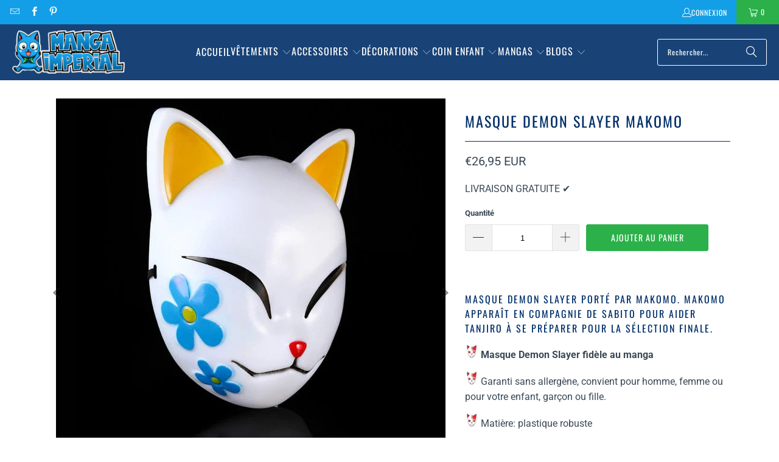

--- FILE ---
content_type: text/html; charset=utf-8
request_url: https://manga-imperial.fr/products/masque-demon-slayer-makomo
body_size: 34652
content:
<!DOCTYPE html>
<html class="no-js no-touch" lang="fr">
  <head>
  <script>
    window.Store = window.Store || {};
    window.Store.id = 69408817434;
  </script>
    <meta charset="utf-8">
    <meta http-equiv="cleartype" content="on">
    <meta name="robots" content="index,follow">
    <!-- Mobile Specific Metas -->
    <meta name="HandheldFriendly" content="True">
    <meta name="MobileOptimized" content="320">
    <meta name="viewport" content="width=device-width,initial-scale=1">
    <meta name="theme-color" content="#ffffff">

    
    <title>
      Masque Demon Slayer Makomo - Manga Imperial
    </title>

    
      <meta name="description" content="Masque Demon Slayer porté par Makomo. Ce masque est l&#39;authentique réplique du masque de conjuration de Makomo qui lui a été donné par son maître Urokodaki."/>
    

    <link rel="preconnect" href="https://fonts.shopifycdn.com" />
    <link rel="preconnect" href="https://cdn.shopify.com" />
    <link rel="preconnect" href="https://cdn.shopifycloud.com" />

    <link rel="dns-prefetch" href="https://v.shopify.com" />
    <link rel="dns-prefetch" href="https://www.youtube.com" />
    <link rel="dns-prefetch" href="https://vimeo.com" />

    <link href="//manga-imperial.fr/cdn/shop/t/3/assets/jquery.min.js?v=147293088974801289311701112146" as="script" rel="preload">

    <!-- Stylesheet for Fancybox library -->
    <link rel="stylesheet" href="//manga-imperial.fr/cdn/shop/t/3/assets/fancybox.css?v=19278034316635137701701112146" type="text/css" media="all" defer>

    <!-- Stylesheets for Turbo -->
    <link href="//manga-imperial.fr/cdn/shop/t/3/assets/styles.css?v=174151372867625009851764278132" rel="stylesheet" type="text/css" media="all" />

    <!-- Icons -->
    
      <link rel="shortcut icon" type="image/x-icon" href="//manga-imperial.fr/cdn/shop/files/favicon_f7b31462-2e63-49c0-bbba-d3d30a8c22a7_180x180.png?v=1671735971">
      <link rel="apple-touch-icon" href="//manga-imperial.fr/cdn/shop/files/favicon_f7b31462-2e63-49c0-bbba-d3d30a8c22a7_180x180.png?v=1671735971"/>
      <link rel="apple-touch-icon" sizes="57x57" href="//manga-imperial.fr/cdn/shop/files/favicon_f7b31462-2e63-49c0-bbba-d3d30a8c22a7_57x57.png?v=1671735971"/>
      <link rel="apple-touch-icon" sizes="60x60" href="//manga-imperial.fr/cdn/shop/files/favicon_f7b31462-2e63-49c0-bbba-d3d30a8c22a7_60x60.png?v=1671735971"/>
      <link rel="apple-touch-icon" sizes="72x72" href="//manga-imperial.fr/cdn/shop/files/favicon_f7b31462-2e63-49c0-bbba-d3d30a8c22a7_72x72.png?v=1671735971"/>
      <link rel="apple-touch-icon" sizes="76x76" href="//manga-imperial.fr/cdn/shop/files/favicon_f7b31462-2e63-49c0-bbba-d3d30a8c22a7_76x76.png?v=1671735971"/>
      <link rel="apple-touch-icon" sizes="114x114" href="//manga-imperial.fr/cdn/shop/files/favicon_f7b31462-2e63-49c0-bbba-d3d30a8c22a7_114x114.png?v=1671735971"/>
      <link rel="apple-touch-icon" sizes="180x180" href="//manga-imperial.fr/cdn/shop/files/favicon_f7b31462-2e63-49c0-bbba-d3d30a8c22a7_180x180.png?v=1671735971"/>
      <link rel="apple-touch-icon" sizes="228x228" href="//manga-imperial.fr/cdn/shop/files/favicon_f7b31462-2e63-49c0-bbba-d3d30a8c22a7_228x228.png?v=1671735971"/>
    
    <link rel="canonical" href="https://manga-imperial.fr/products/masque-demon-slayer-makomo"/>

    

    

    

    
    <script>
      window.PXUTheme = window.PXUTheme || {};
      window.PXUTheme.version = '9.2.0';
      window.PXUTheme.name = 'Turbo';
    </script>
    


    
<template id="price-ui"><span class="price " data-price></span><span class="compare-at-price" data-compare-at-price></span><span class="unit-pricing" data-unit-pricing></span></template>
    <template id="price-ui-badge"><div class="price-ui-badge__sticker price-ui-badge__sticker--">
    <span class="price-ui-badge__sticker-text" data-badge></span>
  </div></template>
    
    <template id="price-ui__price"><span class="money" data-price></span></template>
    <template id="price-ui__price-range"><span class="price-min" data-price-min><span class="money" data-price></span></span> - <span class="price-max" data-price-max><span class="money" data-price></span></span></template>
    <template id="price-ui__unit-pricing"><span class="unit-quantity" data-unit-quantity></span> | <span class="unit-price" data-unit-price><span class="money" data-price></span></span> / <span class="unit-measurement" data-unit-measurement></span></template>
    <template id="price-ui-badge__percent-savings-range">Économiser jusqu'à <span data-price-percent></span>%</template>
    <template id="price-ui-badge__percent-savings">Sauvegarder <span data-price-percent></span>%</template>
    <template id="price-ui-badge__price-savings-range">Économiser jusqu'à <span class="money" data-price></span></template>
    <template id="price-ui-badge__price-savings">Enregistrer <span class="money" data-price></span></template>
    <template id="price-ui-badge__on-sale">PROMO</template>
    <template id="price-ui-badge__sold-out">Épuisé</template>
    <template id="price-ui-badge__in-stock">En stock</template>
    


    <script>
      
window.PXUTheme = window.PXUTheme || {};


window.PXUTheme.theme_settings = {};
window.PXUTheme.currency = {};
window.PXUTheme.routes = window.PXUTheme.routes || {};


window.PXUTheme.theme_settings.display_tos_checkbox = false;
window.PXUTheme.theme_settings.go_to_checkout = true;
window.PXUTheme.theme_settings.cart_action = "ajax";
window.PXUTheme.theme_settings.cart_shipping_calculator = false;


window.PXUTheme.theme_settings.collection_swatches = false;
window.PXUTheme.theme_settings.collection_secondary_image = false;


window.PXUTheme.currency.show_multiple_currencies = false;
window.PXUTheme.currency.shop_currency = "EUR";
window.PXUTheme.currency.default_currency = "EUR";
window.PXUTheme.currency.display_format = "money_with_currency_format";
window.PXUTheme.currency.money_format = "€{{amount_with_comma_separator}} EUR";
window.PXUTheme.currency.money_format_no_currency = "€{{amount_with_comma_separator}}";
window.PXUTheme.currency.money_format_currency = "€{{amount_with_comma_separator}} EUR";
window.PXUTheme.currency.native_multi_currency = false;
window.PXUTheme.currency.iso_code = "EUR";
window.PXUTheme.currency.symbol = "€";


window.PXUTheme.theme_settings.display_inventory_left = false;
window.PXUTheme.theme_settings.inventory_threshold = 10;
window.PXUTheme.theme_settings.limit_quantity = false;


window.PXUTheme.theme_settings.menu_position = "inline";


window.PXUTheme.theme_settings.newsletter_popup = false;
window.PXUTheme.theme_settings.newsletter_popup_days = "7";
window.PXUTheme.theme_settings.newsletter_popup_mobile = true;
window.PXUTheme.theme_settings.newsletter_popup_seconds = 6;


window.PXUTheme.theme_settings.pagination_type = "load_more";


window.PXUTheme.theme_settings.enable_shopify_collection_badges = true;
window.PXUTheme.theme_settings.quick_shop_thumbnail_position = "bottom-thumbnails";
window.PXUTheme.theme_settings.product_form_style = "swatches";
window.PXUTheme.theme_settings.sale_banner_enabled = true;
window.PXUTheme.theme_settings.display_savings = true;
window.PXUTheme.theme_settings.display_sold_out_price = true;
window.PXUTheme.theme_settings.free_text = "Free";
window.PXUTheme.theme_settings.video_looping = false;
window.PXUTheme.theme_settings.quick_shop_style = "popup";
window.PXUTheme.theme_settings.hover_enabled = false;


window.PXUTheme.routes.cart_url = "/cart";
window.PXUTheme.routes.cart_update_url = "/cart/update";
window.PXUTheme.routes.root_url = "/";
window.PXUTheme.routes.search_url = "/search";
window.PXUTheme.routes.all_products_collection_url = "/collections/all";
window.PXUTheme.routes.product_recommendations_url = "/recommendations/products";
window.PXUTheme.routes.predictive_search_url = "/search/suggest";


window.PXUTheme.theme_settings.image_loading_style = "blur-up";


window.PXUTheme.theme_settings.enable_autocomplete = true;


window.PXUTheme.theme_settings.page_dots_enabled = false;
window.PXUTheme.theme_settings.slideshow_arrow_size = "bold";


window.PXUTheme.theme_settings.quick_shop_enabled = false;


window.PXUTheme.translation = {};


window.PXUTheme.translation.agree_to_terms_warning = "Vous devez accepter les termes et conditions à la caisse.";
window.PXUTheme.translation.one_item_left = "produit en stock";
window.PXUTheme.translation.items_left_text = "produits en stock";
window.PXUTheme.translation.cart_savings_text = "Économisez";
window.PXUTheme.translation.cart_discount_text = "Remise";
window.PXUTheme.translation.cart_subtotal_text = "Sous-total";
window.PXUTheme.translation.cart_remove_text = "Supprimer";
window.PXUTheme.translation.cart_free_text = "Libérer";


window.PXUTheme.translation.newsletter_success_text = "Merci de vous être inscrit(e) à notre liste de diffusion !";


window.PXUTheme.translation.notify_email = "Saisissez votre adresse e-mail...";
window.PXUTheme.translation.notify_email_value = "Translation missing: fr.contact.fields.email";
window.PXUTheme.translation.notify_email_send = "Envoyer";
window.PXUTheme.translation.notify_message_first = "Merci de me contacter lorsque ";
window.PXUTheme.translation.notify_message_last = " est disponible à nouveau - ";
window.PXUTheme.translation.notify_success_text = "Merci ! Nous vous contacterons lorsque ce produit sera de nouveau disponible !";


window.PXUTheme.translation.add_to_cart = "Ajouter au panier";
window.PXUTheme.translation.coming_soon_text = "À Venir";
window.PXUTheme.translation.sold_out_text = "Épuisé";
window.PXUTheme.translation.sale_text = "Soldes";
window.PXUTheme.translation.savings_text = "Économisez";
window.PXUTheme.translation.from_text = "dès";
window.PXUTheme.translation.new_text = "Nouveauté";
window.PXUTheme.translation.pre_order_text = "Pré-Commande";
window.PXUTheme.translation.unavailable_text = "Indisponible";


window.PXUTheme.translation.all_results = "Tous les résultats";
window.PXUTheme.translation.no_results = "Aucun résultat trouvé.";


window.PXUTheme.media_queries = {};
window.PXUTheme.media_queries.small = window.matchMedia( "(max-width: 480px)" );
window.PXUTheme.media_queries.medium = window.matchMedia( "(max-width: 798px)" );
window.PXUTheme.media_queries.large = window.matchMedia( "(min-width: 799px)" );
window.PXUTheme.media_queries.larger = window.matchMedia( "(min-width: 960px)" );
window.PXUTheme.media_queries.xlarge = window.matchMedia( "(min-width: 1200px)" );
window.PXUTheme.media_queries.ie10 = window.matchMedia( "all and (-ms-high-contrast: none), (-ms-high-contrast: active)" );
window.PXUTheme.media_queries.tablet = window.matchMedia( "only screen and (min-width: 799px) and (max-width: 1024px)" );
window.PXUTheme.media_queries.mobile_and_tablet = window.matchMedia( "(max-width: 1024px)" );
    </script>

    

    
      <script src="//manga-imperial.fr/cdn/shop/t/3/assets/instantclick.min.js?v=20092422000980684151701112146" data-no-instant defer></script>

      <script data-no-instant>
        window.addEventListener('DOMContentLoaded', function() {

          function inIframe() {
            try {
              return window.self !== window.top;
            } catch (e) {
              return true;
            }
          }

          if (!inIframe()){
            InstantClick.on('change', function() {

              $('head script[src*="shopify"]').each(function() {
                var script = document.createElement('script');
                script.type = 'text/javascript';
                script.src = $(this).attr('src');

                $('body').append(script);
              });

              $('body').removeClass('fancybox-active');
              $.fancybox.destroy();

              InstantClick.init();

            });
          }
        });
      </script>
    

    <script>
      
    </script>

    <script>window.performance && window.performance.mark && window.performance.mark('shopify.content_for_header.start');</script><meta id="shopify-digital-wallet" name="shopify-digital-wallet" content="/69408817434/digital_wallets/dialog">
<meta name="shopify-checkout-api-token" content="8617a25fa6fa4f44a873a8edcee0b271">
<meta id="in-context-paypal-metadata" data-shop-id="69408817434" data-venmo-supported="true" data-environment="production" data-locale="fr_FR" data-paypal-v4="true" data-currency="EUR">
<link rel="alternate" hreflang="x-default" href="https://manga-imperial.fr/products/masque-demon-slayer-makomo">
<link rel="alternate" hreflang="fr" href="https://manga-imperial.fr/products/masque-demon-slayer-makomo">
<link rel="alternate" hreflang="it" href="https://manga-imperial.fr/it/products/masque-demon-slayer-makomo">
<link rel="alternate" hreflang="de" href="https://manga-imperial.fr/de/products/masque-demon-slayer-makomo">
<link rel="alternate" hreflang="es" href="https://manga-imperial.fr/es/products/masque-demon-slayer-makomo">
<link rel="alternate" hreflang="es-ES" href="https://manga-imperial.fr/es-es/products/masque-demon-slayer-makomo">
<link rel="alternate" hreflang="fr-ES" href="https://manga-imperial.fr/fr-es/products/masque-demon-slayer-makomo">
<link rel="alternate" hreflang="it-IT" href="https://manga-imperial.fr/it-it/products/masque-demon-slayer-makomo">
<link rel="alternate" hreflang="fr-IT" href="https://manga-imperial.fr/fr-it/products/masque-demon-slayer-makomo">
<link rel="alternate" hreflang="fr-DE" href="https://manga-imperial.fr/fr-de/products/masque-demon-slayer-makomo">
<link rel="alternate" hreflang="de-DE" href="https://manga-imperial.fr/de-de/products/masque-demon-slayer-makomo">
<link rel="alternate" hreflang="fr-BE" href="https://manga-imperial.fr/fr-be/products/masque-demon-slayer-makomo">
<link rel="alternate" hreflang="fr-CA" href="https://manga-imperial.fr/fr-ca/products/masque-demon-slayer-makomo">
<link rel="alternate" hreflang="fr-LU" href="https://manga-imperial.fr/fr-lu/products/masque-demon-slayer-makomo">
<link rel="alternate" hreflang="fr-HU" href="https://manga-imperial.fr/fr-hu/products/masque-demon-slayer-makomo">
<link rel="alternate" hreflang="it-HU" href="https://manga-imperial.fr/it-hu/products/masque-demon-slayer-makomo">
<link rel="alternate" type="application/json+oembed" href="https://manga-imperial.fr/products/masque-demon-slayer-makomo.oembed">
<script async="async" src="/checkouts/internal/preloads.js?locale=fr-FR"></script>
<script id="shopify-features" type="application/json">{"accessToken":"8617a25fa6fa4f44a873a8edcee0b271","betas":["rich-media-storefront-analytics"],"domain":"manga-imperial.fr","predictiveSearch":true,"shopId":69408817434,"locale":"fr"}</script>
<script>var Shopify = Shopify || {};
Shopify.shop = "imperial-revival.myshopify.com";
Shopify.locale = "fr";
Shopify.currency = {"active":"EUR","rate":"1.0"};
Shopify.country = "FR";
Shopify.theme = {"name":"Boutique Manga Imperial 2024","id":163195420954,"schema_name":"Turbo","schema_version":"9.2.0","theme_store_id":null,"role":"main"};
Shopify.theme.handle = "null";
Shopify.theme.style = {"id":null,"handle":null};
Shopify.cdnHost = "manga-imperial.fr/cdn";
Shopify.routes = Shopify.routes || {};
Shopify.routes.root = "/";</script>
<script type="module">!function(o){(o.Shopify=o.Shopify||{}).modules=!0}(window);</script>
<script>!function(o){function n(){var o=[];function n(){o.push(Array.prototype.slice.apply(arguments))}return n.q=o,n}var t=o.Shopify=o.Shopify||{};t.loadFeatures=n(),t.autoloadFeatures=n()}(window);</script>
<script id="shop-js-analytics" type="application/json">{"pageType":"product"}</script>
<script defer="defer" async type="module" src="//manga-imperial.fr/cdn/shopifycloud/shop-js/modules/v2/client.init-shop-cart-sync_Lpn8ZOi5.fr.esm.js"></script>
<script defer="defer" async type="module" src="//manga-imperial.fr/cdn/shopifycloud/shop-js/modules/v2/chunk.common_X4Hu3kma.esm.js"></script>
<script defer="defer" async type="module" src="//manga-imperial.fr/cdn/shopifycloud/shop-js/modules/v2/chunk.modal_BV0V5IrV.esm.js"></script>
<script type="module">
  await import("//manga-imperial.fr/cdn/shopifycloud/shop-js/modules/v2/client.init-shop-cart-sync_Lpn8ZOi5.fr.esm.js");
await import("//manga-imperial.fr/cdn/shopifycloud/shop-js/modules/v2/chunk.common_X4Hu3kma.esm.js");
await import("//manga-imperial.fr/cdn/shopifycloud/shop-js/modules/v2/chunk.modal_BV0V5IrV.esm.js");

  window.Shopify.SignInWithShop?.initShopCartSync?.({"fedCMEnabled":true,"windoidEnabled":true});

</script>
<script>(function() {
  var isLoaded = false;
  function asyncLoad() {
    if (isLoaded) return;
    isLoaded = true;
    var urls = ["https:\/\/cdn.recovermycart.com\/scripts\/keepcart\/CartJS.min.js?shop=imperial-revival.myshopify.com\u0026shop=imperial-revival.myshopify.com","https:\/\/ufe.helixo.co\/scripts\/sdk.min.js?shop=imperial-revival.myshopify.com","https:\/\/cdn.hextom.com\/js\/eventpromotionbar.js?shop=imperial-revival.myshopify.com"];
    for (var i = 0; i < urls.length; i++) {
      var s = document.createElement('script');
      s.type = 'text/javascript';
      s.async = true;
      s.src = urls[i];
      var x = document.getElementsByTagName('script')[0];
      x.parentNode.insertBefore(s, x);
    }
  };
  if(window.attachEvent) {
    window.attachEvent('onload', asyncLoad);
  } else {
    window.addEventListener('load', asyncLoad, false);
  }
})();</script>
<script id="__st">var __st={"a":69408817434,"offset":3600,"reqid":"1906bcdd-2193-4ab6-8585-8cbb56efcf2d-1769909597","pageurl":"manga-imperial.fr\/products\/masque-demon-slayer-makomo","u":"527fec05d45b","p":"product","rtyp":"product","rid":8053572239642};</script>
<script>window.ShopifyPaypalV4VisibilityTracking = true;</script>
<script id="captcha-bootstrap">!function(){'use strict';const t='contact',e='account',n='new_comment',o=[[t,t],['blogs',n],['comments',n],[t,'customer']],c=[[e,'customer_login'],[e,'guest_login'],[e,'recover_customer_password'],[e,'create_customer']],r=t=>t.map((([t,e])=>`form[action*='/${t}']:not([data-nocaptcha='true']) input[name='form_type'][value='${e}']`)).join(','),a=t=>()=>t?[...document.querySelectorAll(t)].map((t=>t.form)):[];function s(){const t=[...o],e=r(t);return a(e)}const i='password',u='form_key',d=['recaptcha-v3-token','g-recaptcha-response','h-captcha-response',i],f=()=>{try{return window.sessionStorage}catch{return}},m='__shopify_v',_=t=>t.elements[u];function p(t,e,n=!1){try{const o=window.sessionStorage,c=JSON.parse(o.getItem(e)),{data:r}=function(t){const{data:e,action:n}=t;return t[m]||n?{data:e,action:n}:{data:t,action:n}}(c);for(const[e,n]of Object.entries(r))t.elements[e]&&(t.elements[e].value=n);n&&o.removeItem(e)}catch(o){console.error('form repopulation failed',{error:o})}}const l='form_type',E='cptcha';function T(t){t.dataset[E]=!0}const w=window,h=w.document,L='Shopify',v='ce_forms',y='captcha';let A=!1;((t,e)=>{const n=(g='f06e6c50-85a8-45c8-87d0-21a2b65856fe',I='https://cdn.shopify.com/shopifycloud/storefront-forms-hcaptcha/ce_storefront_forms_captcha_hcaptcha.v1.5.2.iife.js',D={infoText:'Protégé par hCaptcha',privacyText:'Confidentialité',termsText:'Conditions'},(t,e,n)=>{const o=w[L][v],c=o.bindForm;if(c)return c(t,g,e,D).then(n);var r;o.q.push([[t,g,e,D],n]),r=I,A||(h.body.append(Object.assign(h.createElement('script'),{id:'captcha-provider',async:!0,src:r})),A=!0)});var g,I,D;w[L]=w[L]||{},w[L][v]=w[L][v]||{},w[L][v].q=[],w[L][y]=w[L][y]||{},w[L][y].protect=function(t,e){n(t,void 0,e),T(t)},Object.freeze(w[L][y]),function(t,e,n,w,h,L){const[v,y,A,g]=function(t,e,n){const i=e?o:[],u=t?c:[],d=[...i,...u],f=r(d),m=r(i),_=r(d.filter((([t,e])=>n.includes(e))));return[a(f),a(m),a(_),s()]}(w,h,L),I=t=>{const e=t.target;return e instanceof HTMLFormElement?e:e&&e.form},D=t=>v().includes(t);t.addEventListener('submit',(t=>{const e=I(t);if(!e)return;const n=D(e)&&!e.dataset.hcaptchaBound&&!e.dataset.recaptchaBound,o=_(e),c=g().includes(e)&&(!o||!o.value);(n||c)&&t.preventDefault(),c&&!n&&(function(t){try{if(!f())return;!function(t){const e=f();if(!e)return;const n=_(t);if(!n)return;const o=n.value;o&&e.removeItem(o)}(t);const e=Array.from(Array(32),(()=>Math.random().toString(36)[2])).join('');!function(t,e){_(t)||t.append(Object.assign(document.createElement('input'),{type:'hidden',name:u})),t.elements[u].value=e}(t,e),function(t,e){const n=f();if(!n)return;const o=[...t.querySelectorAll(`input[type='${i}']`)].map((({name:t})=>t)),c=[...d,...o],r={};for(const[a,s]of new FormData(t).entries())c.includes(a)||(r[a]=s);n.setItem(e,JSON.stringify({[m]:1,action:t.action,data:r}))}(t,e)}catch(e){console.error('failed to persist form',e)}}(e),e.submit())}));const S=(t,e)=>{t&&!t.dataset[E]&&(n(t,e.some((e=>e===t))),T(t))};for(const o of['focusin','change'])t.addEventListener(o,(t=>{const e=I(t);D(e)&&S(e,y())}));const B=e.get('form_key'),M=e.get(l),P=B&&M;t.addEventListener('DOMContentLoaded',(()=>{const t=y();if(P)for(const e of t)e.elements[l].value===M&&p(e,B);[...new Set([...A(),...v().filter((t=>'true'===t.dataset.shopifyCaptcha))])].forEach((e=>S(e,t)))}))}(h,new URLSearchParams(w.location.search),n,t,e,['guest_login'])})(!0,!0)}();</script>
<script integrity="sha256-4kQ18oKyAcykRKYeNunJcIwy7WH5gtpwJnB7kiuLZ1E=" data-source-attribution="shopify.loadfeatures" defer="defer" src="//manga-imperial.fr/cdn/shopifycloud/storefront/assets/storefront/load_feature-a0a9edcb.js" crossorigin="anonymous"></script>
<script data-source-attribution="shopify.dynamic_checkout.dynamic.init">var Shopify=Shopify||{};Shopify.PaymentButton=Shopify.PaymentButton||{isStorefrontPortableWallets:!0,init:function(){window.Shopify.PaymentButton.init=function(){};var t=document.createElement("script");t.src="https://manga-imperial.fr/cdn/shopifycloud/portable-wallets/latest/portable-wallets.fr.js",t.type="module",document.head.appendChild(t)}};
</script>
<script data-source-attribution="shopify.dynamic_checkout.buyer_consent">
  function portableWalletsHideBuyerConsent(e){var t=document.getElementById("shopify-buyer-consent"),n=document.getElementById("shopify-subscription-policy-button");t&&n&&(t.classList.add("hidden"),t.setAttribute("aria-hidden","true"),n.removeEventListener("click",e))}function portableWalletsShowBuyerConsent(e){var t=document.getElementById("shopify-buyer-consent"),n=document.getElementById("shopify-subscription-policy-button");t&&n&&(t.classList.remove("hidden"),t.removeAttribute("aria-hidden"),n.addEventListener("click",e))}window.Shopify?.PaymentButton&&(window.Shopify.PaymentButton.hideBuyerConsent=portableWalletsHideBuyerConsent,window.Shopify.PaymentButton.showBuyerConsent=portableWalletsShowBuyerConsent);
</script>
<script data-source-attribution="shopify.dynamic_checkout.cart.bootstrap">document.addEventListener("DOMContentLoaded",(function(){function t(){return document.querySelector("shopify-accelerated-checkout-cart, shopify-accelerated-checkout")}if(t())Shopify.PaymentButton.init();else{new MutationObserver((function(e,n){t()&&(Shopify.PaymentButton.init(),n.disconnect())})).observe(document.body,{childList:!0,subtree:!0})}}));
</script>
<link id="shopify-accelerated-checkout-styles" rel="stylesheet" media="screen" href="https://manga-imperial.fr/cdn/shopifycloud/portable-wallets/latest/accelerated-checkout-backwards-compat.css" crossorigin="anonymous">
<style id="shopify-accelerated-checkout-cart">
        #shopify-buyer-consent {
  margin-top: 1em;
  display: inline-block;
  width: 100%;
}

#shopify-buyer-consent.hidden {
  display: none;
}

#shopify-subscription-policy-button {
  background: none;
  border: none;
  padding: 0;
  text-decoration: underline;
  font-size: inherit;
  cursor: pointer;
}

#shopify-subscription-policy-button::before {
  box-shadow: none;
}

      </style>

<script>window.performance && window.performance.mark && window.performance.mark('shopify.content_for_header.end');</script>

    

<meta name="author" content="Manga Imperial">
<meta property="og:url" content="https://manga-imperial.fr/products/masque-demon-slayer-makomo">
<meta property="og:site_name" content="Manga Imperial">




  <meta property="og:type" content="product">
  <meta property="og:title" content="Masque Demon Slayer Makomo">
  
    
      <meta property="og:image" content="https://manga-imperial.fr/cdn/shop/products/product-image-1721378097_600x.jpg?v=1671777120">
      <meta property="og:image:secure_url" content="https://manga-imperial.fr/cdn/shop/products/product-image-1721378097_600x.jpg?v=1671777120">
      
      <meta property="og:image:width" content="640">
      <meta property="og:image:height" content="640">
    
      <meta property="og:image" content="https://manga-imperial.fr/cdn/shop/products/product-image-1721378093_600x.jpg?v=1671777119">
      <meta property="og:image:secure_url" content="https://manga-imperial.fr/cdn/shop/products/product-image-1721378093_600x.jpg?v=1671777119">
      
      <meta property="og:image:width" content="640">
      <meta property="og:image:height" content="640">
    
  
  <meta property="product:price:amount" content="26,95">
  <meta property="product:price:currency" content="EUR">



  <meta property="og:description" content="Masque Demon Slayer porté par Makomo. Ce masque est l&#39;authentique réplique du masque de conjuration de Makomo qui lui a été donné par son maître Urokodaki.">




<meta name="twitter:card" content="summary">

  <meta name="twitter:title" content="Masque Demon Slayer Makomo">
  <meta name="twitter:description" content="Masque Demon Slayer porté par Makomo. Makomo apparaît en compagnie de Sabito pour aider Tanjiro à se préparer pour la sélection finale.

 Masque Demon Slayer fidèle au manga
 Garanti sans allergène, convient pour homme, femme ou pour votre enfant, garçon ou fille.
 Matière: plastique robuste
 Taille: 50-55 cm
 Laver délicatement à l&#39;eau tiède avant la première utilisation
  LIVRAISON GRATUITE">
  <meta name="twitter:image" content="https://manga-imperial.fr/cdn/shop/products/product-image-1721378097_240x.jpg?v=1671777120">
  <meta name="twitter:image:width" content="240">
  <meta name="twitter:image:height" content="240">
  <meta name="twitter:image:alt" content="Masque Demon Slayer Makomo">



    
    
    <script async src="https://pagead2.googlesyndication.com/pagead/js/adsbygoogle.js?client=ca-pub-7386313930485975"
     crossorigin="anonymous"></script>
  <!-- BEGIN app block: shopify://apps/cozy-antitheft/blocks/Cozy_Antitheft_Script_1.0.0/a34a1874-f183-4394-8a9a-1e3f3275f1a7 --><script src="https://cozyantitheft.addons.business/js/script_tags/imperial-revival/default/protect.js?shop=imperial-revival.myshopify.com" async type="text/javascript"></script>


<!-- END app block --><!-- BEGIN app block: shopify://apps/also-bought/blocks/app-embed-block/b94b27b4-738d-4d92-9e60-43c22d1da3f2 --><script>
    window.codeblackbelt = window.codeblackbelt || {};
    window.codeblackbelt.shop = window.codeblackbelt.shop || 'imperial-revival.myshopify.com';
    
        window.codeblackbelt.productId = 8053572239642;</script><script src="//cdn.codeblackbelt.com/widgets/also-bought/main.min.js?version=2026020102+0100" async></script>
<!-- END app block --><!-- BEGIN app block: shopify://apps/ufe-cross-sell-upsell-bundle/blocks/app-embed/588d2ac5-62f3-4ccd-8638-da98ec61fa90 -->



<script>
  window.isUfeInstalled = true;
  
  window.ufeStore = {
    collections: [431067070746,467288785178,471958487322,431063171354,467779453210,467778863386,431068250394,467779322138,431068283162,489014362394],
    tags: 'Demon Slayer'.split(','),
    selectedVariantId: 44237200556314,
    moneyFormat: "€{{amount_with_comma_separator}}",
    moneyFormatWithCurrency: "€{{amount_with_comma_separator}} EUR",
    currency: "EUR",
    customerId: null,
    productAvailable: true,
    productMapping: [],
    meta: {
        pageType: 'product' ,
        productId: 8053572239642 ,
        selectedVariantId: 44237200556314,
        collectionId: null
    }
  }
  


  
    window.ufeStore.cartTotal = 0;
    window.ufeStore.cart = {"note":null,"attributes":{},"original_total_price":0,"total_price":0,"total_discount":0,"total_weight":0.0,"item_count":0,"items":[],"requires_shipping":false,"currency":"EUR","items_subtotal_price":0,"cart_level_discount_applications":[],"checkout_charge_amount":0},
    
  

   window.ufeStore.localization = {};
  
  

  window.ufeStore.localization.availableCountries = ["AF","ZA","AL","DZ","DE","AD","AO","AI","AG","SA","AR","AM","AW","AU","AT","AZ","BS","BH","BD","BB","BE","BZ","BJ","BM","BT","BY","BO","BA","BW","BR","BN","BG","BF","BI","KH","CM","CA","CV","CL","CN","CY","CO","KM","CG","CD","KR","CR","CI","HR","CW","DK","DJ","DM","EG","AE","EC","ER","ES","EE","SZ","VA","US","ET","FJ","FI","FR","GA","GM","GE","GS","GH","GI","GR","GD","GL","GP","GT","GG","GN","GQ","GW","GY","GF","HT","HN","HU","CX","NF","IM","AC","AX","KY","CC","CK","FO","FK","PN","SB","TC","VG","UM","IN","ID","IQ","IE","IS","IL","IT","JM","JP","JE","JO","KZ","KE","KG","KI","XK","KW","RE","LA","LS","LV","LB","LR","LY","LI","LT","LU","MK","MG","MY","MW","MV","ML","MT","MA","MQ","MU","MR","YT","MX","MD","MC","MN","ME","MS","MZ","MM","NA","NR","NP","NI","NE","NG","NU","NO","NC","NZ","OM","UG","UZ","PK","PA","PG","PY","NL","BQ","PE","PH","PL","PF","PT","QA","HK","MO","CF","DO","RO","GB","RU","RW","EH","BL","KN","SM","MF","SX","PM","VC","SH","LC","SV","WS","ST","SN","RS","SC","SL","SG","SK","SI","SO","SD","SS","LK","SE","CH","SR","SJ","TJ","TW","TZ","TD","CZ","TF","IO","PS","TH","TL","TG","TK","TO","TT","TA","TN","TM","TR","TV","UA","UY","VU","VE","VN","WF","YE","ZM","ZW"];
  window.ufeStore.localization.availableLanguages = ["fr","it","de","es"];

  console.log("%c UFE: Funnel Engines ⚡️ Full Throttle 🦾😎!", 'font-weight: bold; letter-spacing: 2px; font-family: system-ui, -apple-system, BlinkMacSystemFont, "Segoe UI", "Roboto", "Oxygen", "Ubuntu", Arial, sans-serif;font-size: 20px;color: rgb(25, 124, 255); text-shadow: 1px 1px 0 rgb(62, 246, 255)');
  console.log(`%c \n Funnels on Manga Imperial is powered by Upsell Funnel Engine. \n  \n   → Positive ROI Guaranteed \n   → #1 Upsell Funnel App\n   → Increased AOV & LTV\n   → All-In-One Upsell & Cross Sell\n  \n Know more: https://helixo.co/ufe \n\n  \n  `,'font-size: 12px;font-family: monospace;padding: 1px 2px;line-height: 1');
   
</script>


<script async src="https://ufe.helixo.co/scripts/app-core.min.js?shop=imperial-revival.myshopify.com"></script><!-- END app block --><script src="https://cdn.shopify.com/extensions/019bc2d0-6182-7c57-a6b2-0b786d3800eb/event-promotion-bar-79/assets/eventpromotionbar.js" type="text/javascript" defer="defer"></script>
<link href="https://monorail-edge.shopifysvc.com" rel="dns-prefetch">
<script>(function(){if ("sendBeacon" in navigator && "performance" in window) {try {var session_token_from_headers = performance.getEntriesByType('navigation')[0].serverTiming.find(x => x.name == '_s').description;} catch {var session_token_from_headers = undefined;}var session_cookie_matches = document.cookie.match(/_shopify_s=([^;]*)/);var session_token_from_cookie = session_cookie_matches && session_cookie_matches.length === 2 ? session_cookie_matches[1] : "";var session_token = session_token_from_headers || session_token_from_cookie || "";function handle_abandonment_event(e) {var entries = performance.getEntries().filter(function(entry) {return /monorail-edge.shopifysvc.com/.test(entry.name);});if (!window.abandonment_tracked && entries.length === 0) {window.abandonment_tracked = true;var currentMs = Date.now();var navigation_start = performance.timing.navigationStart;var payload = {shop_id: 69408817434,url: window.location.href,navigation_start,duration: currentMs - navigation_start,session_token,page_type: "product"};window.navigator.sendBeacon("https://monorail-edge.shopifysvc.com/v1/produce", JSON.stringify({schema_id: "online_store_buyer_site_abandonment/1.1",payload: payload,metadata: {event_created_at_ms: currentMs,event_sent_at_ms: currentMs}}));}}window.addEventListener('pagehide', handle_abandonment_event);}}());</script>
<script id="web-pixels-manager-setup">(function e(e,d,r,n,o){if(void 0===o&&(o={}),!Boolean(null===(a=null===(i=window.Shopify)||void 0===i?void 0:i.analytics)||void 0===a?void 0:a.replayQueue)){var i,a;window.Shopify=window.Shopify||{};var t=window.Shopify;t.analytics=t.analytics||{};var s=t.analytics;s.replayQueue=[],s.publish=function(e,d,r){return s.replayQueue.push([e,d,r]),!0};try{self.performance.mark("wpm:start")}catch(e){}var l=function(){var e={modern:/Edge?\/(1{2}[4-9]|1[2-9]\d|[2-9]\d{2}|\d{4,})\.\d+(\.\d+|)|Firefox\/(1{2}[4-9]|1[2-9]\d|[2-9]\d{2}|\d{4,})\.\d+(\.\d+|)|Chrom(ium|e)\/(9{2}|\d{3,})\.\d+(\.\d+|)|(Maci|X1{2}).+ Version\/(15\.\d+|(1[6-9]|[2-9]\d|\d{3,})\.\d+)([,.]\d+|)( \(\w+\)|)( Mobile\/\w+|) Safari\/|Chrome.+OPR\/(9{2}|\d{3,})\.\d+\.\d+|(CPU[ +]OS|iPhone[ +]OS|CPU[ +]iPhone|CPU IPhone OS|CPU iPad OS)[ +]+(15[._]\d+|(1[6-9]|[2-9]\d|\d{3,})[._]\d+)([._]\d+|)|Android:?[ /-](13[3-9]|1[4-9]\d|[2-9]\d{2}|\d{4,})(\.\d+|)(\.\d+|)|Android.+Firefox\/(13[5-9]|1[4-9]\d|[2-9]\d{2}|\d{4,})\.\d+(\.\d+|)|Android.+Chrom(ium|e)\/(13[3-9]|1[4-9]\d|[2-9]\d{2}|\d{4,})\.\d+(\.\d+|)|SamsungBrowser\/([2-9]\d|\d{3,})\.\d+/,legacy:/Edge?\/(1[6-9]|[2-9]\d|\d{3,})\.\d+(\.\d+|)|Firefox\/(5[4-9]|[6-9]\d|\d{3,})\.\d+(\.\d+|)|Chrom(ium|e)\/(5[1-9]|[6-9]\d|\d{3,})\.\d+(\.\d+|)([\d.]+$|.*Safari\/(?![\d.]+ Edge\/[\d.]+$))|(Maci|X1{2}).+ Version\/(10\.\d+|(1[1-9]|[2-9]\d|\d{3,})\.\d+)([,.]\d+|)( \(\w+\)|)( Mobile\/\w+|) Safari\/|Chrome.+OPR\/(3[89]|[4-9]\d|\d{3,})\.\d+\.\d+|(CPU[ +]OS|iPhone[ +]OS|CPU[ +]iPhone|CPU IPhone OS|CPU iPad OS)[ +]+(10[._]\d+|(1[1-9]|[2-9]\d|\d{3,})[._]\d+)([._]\d+|)|Android:?[ /-](13[3-9]|1[4-9]\d|[2-9]\d{2}|\d{4,})(\.\d+|)(\.\d+|)|Mobile Safari.+OPR\/([89]\d|\d{3,})\.\d+\.\d+|Android.+Firefox\/(13[5-9]|1[4-9]\d|[2-9]\d{2}|\d{4,})\.\d+(\.\d+|)|Android.+Chrom(ium|e)\/(13[3-9]|1[4-9]\d|[2-9]\d{2}|\d{4,})\.\d+(\.\d+|)|Android.+(UC? ?Browser|UCWEB|U3)[ /]?(15\.([5-9]|\d{2,})|(1[6-9]|[2-9]\d|\d{3,})\.\d+)\.\d+|SamsungBrowser\/(5\.\d+|([6-9]|\d{2,})\.\d+)|Android.+MQ{2}Browser\/(14(\.(9|\d{2,})|)|(1[5-9]|[2-9]\d|\d{3,})(\.\d+|))(\.\d+|)|K[Aa][Ii]OS\/(3\.\d+|([4-9]|\d{2,})\.\d+)(\.\d+|)/},d=e.modern,r=e.legacy,n=navigator.userAgent;return n.match(d)?"modern":n.match(r)?"legacy":"unknown"}(),u="modern"===l?"modern":"legacy",c=(null!=n?n:{modern:"",legacy:""})[u],f=function(e){return[e.baseUrl,"/wpm","/b",e.hashVersion,"modern"===e.buildTarget?"m":"l",".js"].join("")}({baseUrl:d,hashVersion:r,buildTarget:u}),m=function(e){var d=e.version,r=e.bundleTarget,n=e.surface,o=e.pageUrl,i=e.monorailEndpoint;return{emit:function(e){var a=e.status,t=e.errorMsg,s=(new Date).getTime(),l=JSON.stringify({metadata:{event_sent_at_ms:s},events:[{schema_id:"web_pixels_manager_load/3.1",payload:{version:d,bundle_target:r,page_url:o,status:a,surface:n,error_msg:t},metadata:{event_created_at_ms:s}}]});if(!i)return console&&console.warn&&console.warn("[Web Pixels Manager] No Monorail endpoint provided, skipping logging."),!1;try{return self.navigator.sendBeacon.bind(self.navigator)(i,l)}catch(e){}var u=new XMLHttpRequest;try{return u.open("POST",i,!0),u.setRequestHeader("Content-Type","text/plain"),u.send(l),!0}catch(e){return console&&console.warn&&console.warn("[Web Pixels Manager] Got an unhandled error while logging to Monorail."),!1}}}}({version:r,bundleTarget:l,surface:e.surface,pageUrl:self.location.href,monorailEndpoint:e.monorailEndpoint});try{o.browserTarget=l,function(e){var d=e.src,r=e.async,n=void 0===r||r,o=e.onload,i=e.onerror,a=e.sri,t=e.scriptDataAttributes,s=void 0===t?{}:t,l=document.createElement("script"),u=document.querySelector("head"),c=document.querySelector("body");if(l.async=n,l.src=d,a&&(l.integrity=a,l.crossOrigin="anonymous"),s)for(var f in s)if(Object.prototype.hasOwnProperty.call(s,f))try{l.dataset[f]=s[f]}catch(e){}if(o&&l.addEventListener("load",o),i&&l.addEventListener("error",i),u)u.appendChild(l);else{if(!c)throw new Error("Did not find a head or body element to append the script");c.appendChild(l)}}({src:f,async:!0,onload:function(){if(!function(){var e,d;return Boolean(null===(d=null===(e=window.Shopify)||void 0===e?void 0:e.analytics)||void 0===d?void 0:d.initialized)}()){var d=window.webPixelsManager.init(e)||void 0;if(d){var r=window.Shopify.analytics;r.replayQueue.forEach((function(e){var r=e[0],n=e[1],o=e[2];d.publishCustomEvent(r,n,o)})),r.replayQueue=[],r.publish=d.publishCustomEvent,r.visitor=d.visitor,r.initialized=!0}}},onerror:function(){return m.emit({status:"failed",errorMsg:"".concat(f," has failed to load")})},sri:function(e){var d=/^sha384-[A-Za-z0-9+/=]+$/;return"string"==typeof e&&d.test(e)}(c)?c:"",scriptDataAttributes:o}),m.emit({status:"loading"})}catch(e){m.emit({status:"failed",errorMsg:(null==e?void 0:e.message)||"Unknown error"})}}})({shopId: 69408817434,storefrontBaseUrl: "https://manga-imperial.fr",extensionsBaseUrl: "https://extensions.shopifycdn.com/cdn/shopifycloud/web-pixels-manager",monorailEndpoint: "https://monorail-edge.shopifysvc.com/unstable/produce_batch",surface: "storefront-renderer",enabledBetaFlags: ["2dca8a86"],webPixelsConfigList: [{"id":"2017886490","configuration":"{\"accountID\":\"imperial-revival\"}","eventPayloadVersion":"v1","runtimeContext":"STRICT","scriptVersion":"5503eca56790d6863e31590c8c364ee3","type":"APP","apiClientId":12388204545,"privacyPurposes":["ANALYTICS","MARKETING","SALE_OF_DATA"],"dataSharingAdjustments":{"protectedCustomerApprovalScopes":["read_customer_email","read_customer_name","read_customer_personal_data","read_customer_phone"]}},{"id":"777879834","configuration":"{\"config\":\"{\\\"pixel_id\\\":\\\"G-VYQ91P1L45\\\",\\\"gtag_events\\\":[{\\\"type\\\":\\\"begin_checkout\\\",\\\"action_label\\\":\\\"G-VYQ91P1L45\\\"},{\\\"type\\\":\\\"search\\\",\\\"action_label\\\":\\\"G-VYQ91P1L45\\\"},{\\\"type\\\":\\\"view_item\\\",\\\"action_label\\\":[\\\"G-VYQ91P1L45\\\",\\\"MC-75V85N4J21\\\"]},{\\\"type\\\":\\\"purchase\\\",\\\"action_label\\\":[\\\"G-VYQ91P1L45\\\",\\\"MC-75V85N4J21\\\"]},{\\\"type\\\":\\\"page_view\\\",\\\"action_label\\\":[\\\"G-VYQ91P1L45\\\",\\\"MC-75V85N4J21\\\"]},{\\\"type\\\":\\\"add_payment_info\\\",\\\"action_label\\\":\\\"G-VYQ91P1L45\\\"},{\\\"type\\\":\\\"add_to_cart\\\",\\\"action_label\\\":\\\"G-VYQ91P1L45\\\"}],\\\"enable_monitoring_mode\\\":false}\"}","eventPayloadVersion":"v1","runtimeContext":"OPEN","scriptVersion":"b2a88bafab3e21179ed38636efcd8a93","type":"APP","apiClientId":1780363,"privacyPurposes":[],"dataSharingAdjustments":{"protectedCustomerApprovalScopes":["read_customer_address","read_customer_email","read_customer_name","read_customer_personal_data","read_customer_phone"]}},{"id":"505872666","configuration":"{\"ti\":\"211049584\",\"endpoint\":\"https:\/\/bat.bing.com\/action\/0\"}","eventPayloadVersion":"v1","runtimeContext":"STRICT","scriptVersion":"5ee93563fe31b11d2d65e2f09a5229dc","type":"APP","apiClientId":2997493,"privacyPurposes":["ANALYTICS","MARKETING","SALE_OF_DATA"],"dataSharingAdjustments":{"protectedCustomerApprovalScopes":["read_customer_personal_data"]}},{"id":"shopify-app-pixel","configuration":"{}","eventPayloadVersion":"v1","runtimeContext":"STRICT","scriptVersion":"0450","apiClientId":"shopify-pixel","type":"APP","privacyPurposes":["ANALYTICS","MARKETING"]},{"id":"shopify-custom-pixel","eventPayloadVersion":"v1","runtimeContext":"LAX","scriptVersion":"0450","apiClientId":"shopify-pixel","type":"CUSTOM","privacyPurposes":["ANALYTICS","MARKETING"]}],isMerchantRequest: false,initData: {"shop":{"name":"Manga Imperial","paymentSettings":{"currencyCode":"EUR"},"myshopifyDomain":"imperial-revival.myshopify.com","countryCode":"US","storefrontUrl":"https:\/\/manga-imperial.fr"},"customer":null,"cart":null,"checkout":null,"productVariants":[{"price":{"amount":26.95,"currencyCode":"EUR"},"product":{"title":"Masque Demon Slayer Makomo","vendor":"Manga Imperial","id":"8053572239642","untranslatedTitle":"Masque Demon Slayer Makomo","url":"\/products\/masque-demon-slayer-makomo","type":""},"id":"44237200556314","image":{"src":"\/\/manga-imperial.fr\/cdn\/shop\/products\/product-image-1721378097.jpg?v=1671777120"},"sku":"37217397-makomo-mask","title":"Default Title","untranslatedTitle":"Default Title"}],"purchasingCompany":null},},"https://manga-imperial.fr/cdn","1d2a099fw23dfb22ep557258f5m7a2edbae",{"modern":"","legacy":""},{"shopId":"69408817434","storefrontBaseUrl":"https:\/\/manga-imperial.fr","extensionBaseUrl":"https:\/\/extensions.shopifycdn.com\/cdn\/shopifycloud\/web-pixels-manager","surface":"storefront-renderer","enabledBetaFlags":"[\"2dca8a86\"]","isMerchantRequest":"false","hashVersion":"1d2a099fw23dfb22ep557258f5m7a2edbae","publish":"custom","events":"[[\"page_viewed\",{}],[\"product_viewed\",{\"productVariant\":{\"price\":{\"amount\":26.95,\"currencyCode\":\"EUR\"},\"product\":{\"title\":\"Masque Demon Slayer Makomo\",\"vendor\":\"Manga Imperial\",\"id\":\"8053572239642\",\"untranslatedTitle\":\"Masque Demon Slayer Makomo\",\"url\":\"\/products\/masque-demon-slayer-makomo\",\"type\":\"\"},\"id\":\"44237200556314\",\"image\":{\"src\":\"\/\/manga-imperial.fr\/cdn\/shop\/products\/product-image-1721378097.jpg?v=1671777120\"},\"sku\":\"37217397-makomo-mask\",\"title\":\"Default Title\",\"untranslatedTitle\":\"Default Title\"}}]]"});</script><script>
  window.ShopifyAnalytics = window.ShopifyAnalytics || {};
  window.ShopifyAnalytics.meta = window.ShopifyAnalytics.meta || {};
  window.ShopifyAnalytics.meta.currency = 'EUR';
  var meta = {"product":{"id":8053572239642,"gid":"gid:\/\/shopify\/Product\/8053572239642","vendor":"Manga Imperial","type":"","handle":"masque-demon-slayer-makomo","variants":[{"id":44237200556314,"price":2695,"name":"Masque Demon Slayer Makomo","public_title":null,"sku":"37217397-makomo-mask"}],"remote":false},"page":{"pageType":"product","resourceType":"product","resourceId":8053572239642,"requestId":"1906bcdd-2193-4ab6-8585-8cbb56efcf2d-1769909597"}};
  for (var attr in meta) {
    window.ShopifyAnalytics.meta[attr] = meta[attr];
  }
</script>
<script class="analytics">
  (function () {
    var customDocumentWrite = function(content) {
      var jquery = null;

      if (window.jQuery) {
        jquery = window.jQuery;
      } else if (window.Checkout && window.Checkout.$) {
        jquery = window.Checkout.$;
      }

      if (jquery) {
        jquery('body').append(content);
      }
    };

    var hasLoggedConversion = function(token) {
      if (token) {
        return document.cookie.indexOf('loggedConversion=' + token) !== -1;
      }
      return false;
    }

    var setCookieIfConversion = function(token) {
      if (token) {
        var twoMonthsFromNow = new Date(Date.now());
        twoMonthsFromNow.setMonth(twoMonthsFromNow.getMonth() + 2);

        document.cookie = 'loggedConversion=' + token + '; expires=' + twoMonthsFromNow;
      }
    }

    var trekkie = window.ShopifyAnalytics.lib = window.trekkie = window.trekkie || [];
    if (trekkie.integrations) {
      return;
    }
    trekkie.methods = [
      'identify',
      'page',
      'ready',
      'track',
      'trackForm',
      'trackLink'
    ];
    trekkie.factory = function(method) {
      return function() {
        var args = Array.prototype.slice.call(arguments);
        args.unshift(method);
        trekkie.push(args);
        return trekkie;
      };
    };
    for (var i = 0; i < trekkie.methods.length; i++) {
      var key = trekkie.methods[i];
      trekkie[key] = trekkie.factory(key);
    }
    trekkie.load = function(config) {
      trekkie.config = config || {};
      trekkie.config.initialDocumentCookie = document.cookie;
      var first = document.getElementsByTagName('script')[0];
      var script = document.createElement('script');
      script.type = 'text/javascript';
      script.onerror = function(e) {
        var scriptFallback = document.createElement('script');
        scriptFallback.type = 'text/javascript';
        scriptFallback.onerror = function(error) {
                var Monorail = {
      produce: function produce(monorailDomain, schemaId, payload) {
        var currentMs = new Date().getTime();
        var event = {
          schema_id: schemaId,
          payload: payload,
          metadata: {
            event_created_at_ms: currentMs,
            event_sent_at_ms: currentMs
          }
        };
        return Monorail.sendRequest("https://" + monorailDomain + "/v1/produce", JSON.stringify(event));
      },
      sendRequest: function sendRequest(endpointUrl, payload) {
        // Try the sendBeacon API
        if (window && window.navigator && typeof window.navigator.sendBeacon === 'function' && typeof window.Blob === 'function' && !Monorail.isIos12()) {
          var blobData = new window.Blob([payload], {
            type: 'text/plain'
          });

          if (window.navigator.sendBeacon(endpointUrl, blobData)) {
            return true;
          } // sendBeacon was not successful

        } // XHR beacon

        var xhr = new XMLHttpRequest();

        try {
          xhr.open('POST', endpointUrl);
          xhr.setRequestHeader('Content-Type', 'text/plain');
          xhr.send(payload);
        } catch (e) {
          console.log(e);
        }

        return false;
      },
      isIos12: function isIos12() {
        return window.navigator.userAgent.lastIndexOf('iPhone; CPU iPhone OS 12_') !== -1 || window.navigator.userAgent.lastIndexOf('iPad; CPU OS 12_') !== -1;
      }
    };
    Monorail.produce('monorail-edge.shopifysvc.com',
      'trekkie_storefront_load_errors/1.1',
      {shop_id: 69408817434,
      theme_id: 163195420954,
      app_name: "storefront",
      context_url: window.location.href,
      source_url: "//manga-imperial.fr/cdn/s/trekkie.storefront.c59ea00e0474b293ae6629561379568a2d7c4bba.min.js"});

        };
        scriptFallback.async = true;
        scriptFallback.src = '//manga-imperial.fr/cdn/s/trekkie.storefront.c59ea00e0474b293ae6629561379568a2d7c4bba.min.js';
        first.parentNode.insertBefore(scriptFallback, first);
      };
      script.async = true;
      script.src = '//manga-imperial.fr/cdn/s/trekkie.storefront.c59ea00e0474b293ae6629561379568a2d7c4bba.min.js';
      first.parentNode.insertBefore(script, first);
    };
    trekkie.load(
      {"Trekkie":{"appName":"storefront","development":false,"defaultAttributes":{"shopId":69408817434,"isMerchantRequest":null,"themeId":163195420954,"themeCityHash":"9809364285959579985","contentLanguage":"fr","currency":"EUR","eventMetadataId":"aa3a222e-d2c1-4684-844e-20033f9057dd"},"isServerSideCookieWritingEnabled":true,"monorailRegion":"shop_domain","enabledBetaFlags":["65f19447","b5387b81"]},"Session Attribution":{},"S2S":{"facebookCapiEnabled":false,"source":"trekkie-storefront-renderer","apiClientId":580111}}
    );

    var loaded = false;
    trekkie.ready(function() {
      if (loaded) return;
      loaded = true;

      window.ShopifyAnalytics.lib = window.trekkie;

      var originalDocumentWrite = document.write;
      document.write = customDocumentWrite;
      try { window.ShopifyAnalytics.merchantGoogleAnalytics.call(this); } catch(error) {};
      document.write = originalDocumentWrite;

      window.ShopifyAnalytics.lib.page(null,{"pageType":"product","resourceType":"product","resourceId":8053572239642,"requestId":"1906bcdd-2193-4ab6-8585-8cbb56efcf2d-1769909597","shopifyEmitted":true});

      var match = window.location.pathname.match(/checkouts\/(.+)\/(thank_you|post_purchase)/)
      var token = match? match[1]: undefined;
      if (!hasLoggedConversion(token)) {
        setCookieIfConversion(token);
        window.ShopifyAnalytics.lib.track("Viewed Product",{"currency":"EUR","variantId":44237200556314,"productId":8053572239642,"productGid":"gid:\/\/shopify\/Product\/8053572239642","name":"Masque Demon Slayer Makomo","price":"26.95","sku":"37217397-makomo-mask","brand":"Manga Imperial","variant":null,"category":"","nonInteraction":true,"remote":false},undefined,undefined,{"shopifyEmitted":true});
      window.ShopifyAnalytics.lib.track("monorail:\/\/trekkie_storefront_viewed_product\/1.1",{"currency":"EUR","variantId":44237200556314,"productId":8053572239642,"productGid":"gid:\/\/shopify\/Product\/8053572239642","name":"Masque Demon Slayer Makomo","price":"26.95","sku":"37217397-makomo-mask","brand":"Manga Imperial","variant":null,"category":"","nonInteraction":true,"remote":false,"referer":"https:\/\/manga-imperial.fr\/products\/masque-demon-slayer-makomo"});
      }
    });


        var eventsListenerScript = document.createElement('script');
        eventsListenerScript.async = true;
        eventsListenerScript.src = "//manga-imperial.fr/cdn/shopifycloud/storefront/assets/shop_events_listener-3da45d37.js";
        document.getElementsByTagName('head')[0].appendChild(eventsListenerScript);

})();</script>
  <script>
  if (!window.ga || (window.ga && typeof window.ga !== 'function')) {
    window.ga = function ga() {
      (window.ga.q = window.ga.q || []).push(arguments);
      if (window.Shopify && window.Shopify.analytics && typeof window.Shopify.analytics.publish === 'function') {
        window.Shopify.analytics.publish("ga_stub_called", {}, {sendTo: "google_osp_migration"});
      }
      console.error("Shopify's Google Analytics stub called with:", Array.from(arguments), "\nSee https://help.shopify.com/manual/promoting-marketing/pixels/pixel-migration#google for more information.");
    };
    if (window.Shopify && window.Shopify.analytics && typeof window.Shopify.analytics.publish === 'function') {
      window.Shopify.analytics.publish("ga_stub_initialized", {}, {sendTo: "google_osp_migration"});
    }
  }
</script>
<script
  defer
  src="https://manga-imperial.fr/cdn/shopifycloud/perf-kit/shopify-perf-kit-3.1.0.min.js"
  data-application="storefront-renderer"
  data-shop-id="69408817434"
  data-render-region="gcp-us-central1"
  data-page-type="product"
  data-theme-instance-id="163195420954"
  data-theme-name="Turbo"
  data-theme-version="9.2.0"
  data-monorail-region="shop_domain"
  data-resource-timing-sampling-rate="10"
  data-shs="true"
  data-shs-beacon="true"
  data-shs-export-with-fetch="true"
  data-shs-logs-sample-rate="1"
  data-shs-beacon-endpoint="https://manga-imperial.fr/api/collect"
></script>
</head>

  

  <noscript>
    <style>
      .product_section .product_form,
      .product_gallery {
        opacity: 1;
      }

      .multi_select,
      form .select {
        display: block !important;
      }

      .image-element__wrap {
        display: none;
      }
    </style>
  </noscript>

  <body class="product"
        data-money-format="€{{amount_with_comma_separator}} EUR"
        data-shop-currency="EUR"
        data-shop-url="https://manga-imperial.fr">

  <script>
    document.documentElement.className=document.documentElement.className.replace(/\bno-js\b/,'js');
    if(window.Shopify&&window.Shopify.designMode)document.documentElement.className+=' in-theme-editor';
    if(('ontouchstart' in window)||window.DocumentTouch&&document instanceof DocumentTouch)document.documentElement.className=document.documentElement.className.replace(/\bno-touch\b/,'has-touch');
  </script>

    
    <svg
      class="icon-star-reference"
      aria-hidden="true"
      focusable="false"
      role="presentation"
      xmlns="http://www.w3.org/2000/svg" width="20" height="20" viewBox="3 3 17 17" fill="none"
    >
      <symbol id="icon-star">
        <rect class="icon-star-background" width="20" height="20" fill="currentColor"/>
        <path d="M10 3L12.163 7.60778L17 8.35121L13.5 11.9359L14.326 17L10 14.6078L5.674 17L6.5 11.9359L3 8.35121L7.837 7.60778L10 3Z" stroke="currentColor" stroke-width="2" stroke-linecap="round" stroke-linejoin="round" fill="none"/>
      </symbol>
      <clipPath id="icon-star-clip">
        <path d="M10 3L12.163 7.60778L17 8.35121L13.5 11.9359L14.326 17L10 14.6078L5.674 17L6.5 11.9359L3 8.35121L7.837 7.60778L10 3Z" stroke="currentColor" stroke-width="2" stroke-linecap="round" stroke-linejoin="round"/>
      </clipPath>
    </svg>
    


    <!-- BEGIN sections: header-group -->
<div id="shopify-section-sections--21640937242906__header" class="shopify-section shopify-section-group-header-group shopify-section--header"><script
  type="application/json"
  data-section-type="header"
  data-section-id="sections--21640937242906__header"
>
</script>



<script type="application/ld+json">
  {
    "@context": "http://schema.org",
    "@type": "Organization",
    "name": "Manga Imperial",
    
      
      "logo": "https://manga-imperial.fr/cdn/shop/files/testlogo_3b84c50e-8931-412b-9a36-1fbf276a6d3e_730x.png?v=1702380388",
    
    "sameAs": [
      "",
      "",
      "",
      "",
      "https://www.facebook.com/Manga-Imperial-104745598040524",
      "",
      "",
      "",
      "",
      "",
      "",
      "",
      "",
      "https://www.pinterest.fr/MangaImperial/",
      "",
      "",
      "",
      "",
      "",
      "",
      "",
      "",
      "",
      "",
      ""
    ],
    "url": "https://manga-imperial.fr"
  }
</script>




<header id="header" class="mobile_nav-fixed--true">
  

  <div class="top-bar">
    <details data-mobile-menu>
      <summary class="mobile_nav dropdown_link" data-mobile-menu-trigger>
        <div data-mobile-menu-icon>
          <span></span>
          <span></span>
          <span></span>
          <span></span>
        </div>

        <span class="mobile-menu-title">Menu</span>
      </summary>
      <div class="mobile-menu-container dropdown" data-nav>
        <ul class="menu" id="mobile_menu">
          
  <template data-nav-parent-template>
    <li class="sublink">
      <a href="#" data-no-instant class="parent-link--true"><div class="mobile-menu-item-title" data-nav-title></div><span class="right icon-down-arrow"></span></a>
      <ul class="mobile-mega-menu" data-meganav-target-container>
      </ul>
    </li>
  </template>
  
    
      <li data-mobile-dropdown-rel="accueil" data-meganav-mobile-target="accueil">
        
          <a data-nav-title data-no-instant href="/" class="parent-link--false">
            Accueil
          </a>
        
      </li>
    
  
    
      <li data-mobile-dropdown-rel="vetements" class="sublink" data-meganav-mobile-target="vetements">
        
          <a data-no-instant href="/collections/vetement-manga" class="parent-link--true">
            <div class="mobile-menu-item-title" data-nav-title>Vêtements</div>
            <span class="right icon-down-arrow"></span>
          </a>
        
        <ul>
          
            
              <li class="sublink">
                
                  <a data-no-instant href="/collections/t-shirt-manga" class="parent-link--true">
                    T-Shirts <span class="right icon-down-arrow"></span>
                  </a>
                
                <ul>
                  
                    <li><a href="/collections/t-shirt-attaque-des-titans">T-Shirts Attaque des Titans</a></li>
                  
                    <li><a href="/collections/t-shirt-bleach">T-Shirts Bleach</a></li>
                  
                    <li><a href="/collections/t-shirt-chainsaw-man">T-Shirts Chainsaw Man</a></li>
                  
                    <li><a href="/collections/t-shirt-death-note">T-Shirts Death Note</a></li>
                  
                    <li><a href="/collections/t-shirts-demon-slayer">T-Shirts Demon Slayer</a></li>
                  
                    <li><a href="/collections/t-shirt-dragon-ball">T-Shirts Dragon Ball Z</a></li>
                  
                    <li><a href="/collections/t-shirt-fairy-tail">T-Shirts Fairy Tail</a></li>
                  
                    <li><a href="/collections/t-shirt-hunter-x-hunter">T-Shirts Hunter x Hunter</a></li>
                  
                    <li><a href="/collections/t-shirts-naruto">T-Shirts Naruto</a></li>
                  
                    <li><a href="/collections/t-shirts-one-piece">T-Shirts One Piece</a></li>
                  
                    <li><a href="/collections/t-shirt-tokyo-ghoul">T-Shirts Tokyo Ghoul</a></li>
                  
                </ul>
              </li>
            
          
            
              <li class="sublink">
                
                  <a data-no-instant href="/collections/sweat-manga" class="parent-link--true">
                    Sweats & Pulls <span class="right icon-down-arrow"></span>
                  </a>
                
                <ul>
                  
                    <li><a href="/collections/sweat-pull-attaque-des-titans">Sweats & Pulls Attaque des Titans</a></li>
                  
                    <li><a href="/collections/sweat-bleach">Sweats & Pulls Bleach</a></li>
                  
                    <li><a href="/collections/sweat-death-note">Sweats & Pulls Death Note</a></li>
                  
                    <li><a href="/collections/sweat-pull-demon-slayer">Sweats & Pulls Demon Slayer</a></li>
                  
                    <li><a href="/collections/sweat-dragon-ball">Sweats & Pulls Dragon Ball Z</a></li>
                  
                    <li><a href="/collections/pull-fairy-tail">Sweats & Pulls Fairy Tail</a></li>
                  
                    <li><a href="/collections/sweat-hunter-x-hunter">Sweats & Pulls Hunter x Hunter</a></li>
                  
                    <li><a href="/collections/sweats-naruto">Sweats & Pulls Naruto</a></li>
                  
                    <li><a href="/collections/sweat-one-piece">Sweats One Piece</a></li>
                  
                    <li><a href="/collections/sweat-tokyo-ghoul">Sweats & Pulls Tokyo Ghoul</a></li>
                  
                </ul>
              </li>
            
          
            
              <li class="sublink">
                
                  <a data-no-instant href="/collections/veste-manga" class="parent-link--true">
                    Vestes <span class="right icon-down-arrow"></span>
                  </a>
                
                <ul>
                  
                    <li><a href="/collections/vestes-attaque-des-titans">Vestes Attaque des Titans</a></li>
                  
                    <li><a href="/collections/veste-bleach">Vestes Bleach</a></li>
                  
                    <li><a href="/collections/veste-death-note">Vestes Death Note</a></li>
                  
                    <li><a href="/collections/vestes-blousons-manteaux-demon-slayer">Vestes Demon Slayer</a></li>
                  
                    <li><a href="/collections/veste-dragon-ball">Vestes Dragon Ball Z</a></li>
                  
                    <li><a href="/collections/veste-fairy-tail">Vestes Fairy Tail</a></li>
                  
                    <li><a href="/collections/vestes-hunter-x-hunter">Vestes Hunter x Hunter</a></li>
                  
                    <li><a href="/collections/vestes-naruto">Vestes Naruto</a></li>
                  
                    <li><a href="/collections/vestes-one-piece">Vestes One Piece</a></li>
                  
                    <li><a href="/collections/veste-tokyo-ghoul">Vestes Tokyo Ghoul</a></li>
                  
                </ul>
              </li>
            
          
            
              <li class="sublink">
                
                  <a data-no-instant href="/collections/casquette-bonnet-manga" class="parent-link--true">
                    Casquettes & Bonnets <span class="right icon-down-arrow"></span>
                  </a>
                
                <ul>
                  
                    <li><a href="/collections/casquette-bonnet-attaque-des-titans">Casquettes & Bonnets Attaque des Titans</a></li>
                  
                    <li><a href="/collections/casquette-bonnet-bleach">Casquettes & Bonnets Bleach</a></li>
                  
                    <li><a href="/collections/casquette-bonnet-death-note">Casquettes & Bonnets Death Note</a></li>
                  
                    <li><a href="/collections/casquettes-bonnets-demon-slayer">Casquettes & Bonnets Demon Slayer</a></li>
                  
                    <li><a href="/collections/casquette-dragon-ball">Casquettes & Bonnets Dragon Ball Z</a></li>
                  
                    <li><a href="/collections/casquette-fairy-tail">Casquettes & Bonnets Fairy Tail</a></li>
                  
                    <li><a href="/collections/casquettes-bonnets-hunter-x-hunter">Casquettes & Bonnets Hunter x Hunter</a></li>
                  
                    <li><a href="/collections/casquette-bonnet-naruto">Casquettes, Écharpes & Bonnets Naruto</a></li>
                  
                    <li><a href="/collections/casquettes-et-bonnets-one-piece">Casquettes & Bonnets One Piece</a></li>
                  
                    <li><a href="/collections/casquette-bonnet-tokyo-ghoul">Casquettes & Bonnets Tokyo Ghoul</a></li>
                  
                </ul>
              </li>
            
          
            
              <li class="sublink">
                
                  <a data-no-instant href="/collections/chaussettes-manga" class="parent-link--true">
                    Chaussettes <span class="right icon-down-arrow"></span>
                  </a>
                
                <ul>
                  
                    <li><a href="/collections/chaussettes-attaque-des-titans">Chaussettes Attaque des Titans</a></li>
                  
                    <li><a href="/collections/chaussette-demon-slayer">Chaussettes Demon Slayer</a></li>
                  
                    <li><a href="/collections/chaussettes-dragon-ball-z">Chaussettes Dragon Ball Z</a></li>
                  
                    <li><a href="/collections/chaussettes-hunter-x-hunter">Chaussettes Hunter x Hunter</a></li>
                  
                    <li><a href="/collections/chaussettes-naruto">Chaussettes Naruto</a></li>
                  
                    <li><a href="/collections/chaussettes-one-piece">Chaussettes One Piece</a></li>
                  
                    <li><a href="/products/chaussettes-tokyo-ghoul">Chaussettes Tokyo Ghoul</a></li>
                  
                </ul>
              </li>
            
          
            
              <li class="sublink">
                
                  <a data-no-instant href="/collections/chausson-peignoir-manga" class="parent-link--true">
                    Chaussons & Peignoirs <span class="right icon-down-arrow"></span>
                  </a>
                
                <ul>
                  
                    <li><a href="/collections/chaussons-peignoirs-attaque-des-titans">Chaussons & Peignoirs Attaque des Titans</a></li>
                  
                    <li><a href="/products/chaussons-chainsaw-man-pochita">Chaussons Chainsaw Man</a></li>
                  
                    <li><a href="/collections/chaussons-demon-slayer">Chaussons & Peignoirs Demon Slayer</a></li>
                  
                    <li><a href="/collections/chausson-dragon-ball">Chaussons & Peignoirs Dragon Ball</a></li>
                  
                    <li><a href="/collections/chaussons-fairy-tail">Chaussons Fairy Tail</a></li>
                  
                    <li><a href="/collections/chaussons-hunter-x-hunter">Chaussons Hunter x Hunter</a></li>
                  
                    <li><a href="/collections/chaussons-peignoirs-naruto">Chaussons & Peignoirs Naruto</a></li>
                  
                    <li><a href="/collections/chaussons-one-piece">Chaussons One Piece</a></li>
                  
                    <li><a href="/collections/chausson-peignoir-tokyo-ghoul">Chaussons & Peignoirs Tokyo Ghoul</a></li>
                  
                    <li><a href="/products/chaussons-totoro">Chaussons Totoro</a></li>
                  
                </ul>
              </li>
            
          
            
              <li class="sublink">
                
                  <a data-no-instant href="/collections/chaussures-manga" class="parent-link--true">
                    Chaussures <span class="right icon-down-arrow"></span>
                  </a>
                
                <ul>
                  
                    <li><a href="/collections/chaussures-baskets-attaque-des-titans">Chaussures Attaque des Titans</a></li>
                  
                    <li><a href="/collections/chaussures-demon-slayer">Chaussures Demon Slayer</a></li>
                  
                    <li><a href="/collections/tongs-dragon-ball">Chaussures Dragon Ball Z</a></li>
                  
                    <li><a href="/products/chaussure-fairy-tail">Chaussures Fairy Tail</a></li>
                  
                    <li><a href="/collections/chaussures-hunter-x-hunter">Chaussures Hunter x Hunter</a></li>
                  
                    <li><a href="/collections/chaussures-naruto">Chaussures Naruto</a></li>
                  
                    <li><a href="/collections/chaussures-tokyo-ghoul">Chaussures Tokyo Ghoul</a></li>
                  
                </ul>
              </li>
            
          
            
              <li class="sublink">
                
                  <a data-no-instant href="/collections/pantalon-jogging-manga" class="parent-link--true">
                    Pantalons & Shorts <span class="right icon-down-arrow"></span>
                  </a>
                
                <ul>
                  
                    <li><a href="/collections/pantalon-attaque-des-titans">Pantalons Attaque des Titans</a></li>
                  
                    <li><a href="/products/pantalon-jogging-bleach">Pantalons Bleach</a></li>
                  
                    <li><a href="/collections/pantalons-joggings-et-shorts-demon-slayer">Pantalons & Shorts Demon Slayer</a></li>
                  
                    <li><a href="/collections/pantalon-dragon-ball">Pantalons Dragon Ball</a></li>
                  
                    <li><a href="/collections/pantalon-short-fairy-tail">Pantalons & Shorts Fairy Tail</a></li>
                  
                    <li><a href="/collections/pantalons-et-shorts-hunter-x-hunter">Pantalons & Shorts Hunter x Hunter</a></li>
                  
                    <li><a href="/collections/pantalons-naruto">Pantalons Naruto</a></li>
                  
                    <li><a href="/collections/shorts-leggings-naruto">Shorts Naruto</a></li>
                  
                    <li><a href="/collections/pantalons-shorts-one-piece">Pantalons & Shorts One Piece</a></li>
                  
                    <li><a href="/collections/pantalons-shorts-toyko-ghoul">Pantalons & Shorts Toyko Ghoul</a></li>
                  
                </ul>
              </li>
            
          
        </ul>
      </li>
    
  
    
      <li data-mobile-dropdown-rel="accessoires" class="sublink" data-meganav-mobile-target="accessoires">
        
          <a data-no-instant href="/collections/produits-derives-manga" class="parent-link--true">
            <div class="mobile-menu-item-title" data-nav-title>Accessoires</div>
            <span class="right icon-down-arrow"></span>
          </a>
        
        <ul>
          
            
              <li class="sublink">
                
                  <a data-no-instant href="/collections/bijoux-manga" class="parent-link--true">
                    Bijoux <span class="right icon-down-arrow"></span>
                  </a>
                
                <ul>
                  
                    <li><a href="/collections/bijoux-attaque-des-titans">Bijoux Attaque des Titans</a></li>
                  
                    <li><a href="/collections/bijoux-bleach">Bijoux Bleach</a></li>
                  
                    <li><a href="/collections/bijoux-death-note">Bijoux Death Note</a></li>
                  
                    <li><a href="/collections/bijoux-colliers-bracelets-bagues-demon-slayer">Bijoux Demon Slayer</a></li>
                  
                    <li><a href="/collections/bijoux-dragon-ball-z">Bijoux Dragon Ball Z</a></li>
                  
                    <li><a href="/collections/bijoux-fairy-tail">Bijoux Fairy Tail</a></li>
                  
                    <li><a href="/collections/bijoux-hunter-x-hunter">Bijoux Hunter x Hunter</a></li>
                  
                    <li><a href="/collections/bijoux-naruto">Bijoux Naruto</a></li>
                  
                    <li><a href="/collections/bijoux-one-piece">Bijoux One Piece</a></li>
                  
                    <li><a href="/collections/bijoux-tokyo-ghoul-collier-bracelet-bague-boucles-doreilles">Bijoux Tokyo Ghoul</a></li>
                  
                </ul>
              </li>
            
          
            
              <li class="sublink">
                
                  <a data-no-instant href="/collections/mug-tasse-magique-manga" class="parent-link--true">
                    Mugs <span class="right icon-down-arrow"></span>
                  </a>
                
                <ul>
                  
                    <li><a href="/collections/mug-tasses-attaque-des-titans">Mugs Attaque des Titans</a></li>
                  
                    <li><a href="/collections/mug-bleach">Mugs Bleach</a></li>
                  
                    <li><a href="/collections/mugs-tasses-demon-slayer">Mugs Demon Slayer</a></li>
                  
                    <li><a href="/collections/mug-dragon-ball-z">Mugs Dragon Ball Z</a></li>
                  
                    <li><a href="/collections/mug-fairy-tail">Mugs Fairy Tail</a></li>
                  
                    <li><a href="/collections/mugs-hunter-x-hunter">Mugs Hunter x Hunter</a></li>
                  
                    <li><a href="/collections/mug-naruto">Mugs Naruto</a></li>
                  
                    <li><a href="/collections/mug-tokyo-ghoul">Mugs Tokyo Ghoul</a></li>
                  
                </ul>
              </li>
            
          
            
              <li class="sublink">
                
                  <a data-no-instant href="/collections/coque-de-telephone-manga" class="parent-link--true">
                    Coques de Téléphone <span class="right icon-down-arrow"></span>
                  </a>
                
                <ul>
                  
                    <li><a href="/collections/accessoire-attaque-des-titans">Coques Attaque des Titans</a></li>
                  
                    <li><a href="/collections/accessoire-bleach">Coques Bleach</a></li>
                  
                    <li><a href="/products/coque-iphone-death-note">Coques Death Note</a></li>
                  
                    <li><a href="/collections/coque-fairy-tail">Coques Fairy Tail</a></li>
                  
                    <li><a href="/collections/coques-naruto">Coques Naruto</a></li>
                  
                </ul>
              </li>
            
          
            
              <li class="sublink">
                
                  <a data-no-instant href="/collections/cosplay-deguisement-manga-homme-femme" class="parent-link--true">
                    Cosplays & Déguisements <span class="right icon-down-arrow"></span>
                  </a>
                
                <ul>
                  
                    <li><a href="/collections/cosplay-attaque-des-titans">Cosplays Attaque des Titans</a></li>
                  
                    <li><a href="/collections/cosplay-bleach">Cosplays Bleach</a></li>
                  
                    <li><a href="/collections/cosplays-deguisements-costumes-demon-slayer">Cosplays Demon Slayer</a></li>
                  
                    <li><a href="/collections/cosplay-fairy-tail">Cosplays Fairy Tail</a></li>
                  
                    <li><a href="/collections/cosplay-hunter-x-hunter">Cosplays Hunter x Hunter</a></li>
                  
                    <li><a href="/collections/deguisement-naruto">Cosplays Naruto</a></li>
                  
                    <li><a href="/collections/cosplay-deguisement-tokyo-ghoul">Cosplays Tokyo Ghoul</a></li>
                  
                </ul>
              </li>
            
          
            
              <li class="sublink">
                
                  <a data-no-instant href="/collections/sac-cartable-manga" class="parent-link--true">
                    Cartables & Sacs à Dos <span class="right icon-down-arrow"></span>
                  </a>
                
                <ul>
                  
                    <li><a href="/collections/cartables-attaque-des-titans">Sacs à Dos & Cartables Attaque des Titans</a></li>
                  
                    <li><a href="/collections/cartable-bleach">Sacs à Dos & Cartables Bleach</a></li>
                  
                    <li><a href="/collections/sacs-cartables-chainsaw-man">Sacs à Dos & Cartables Chainsaw Man</a></li>
                  
                    <li><a href="/collections/sac-death-note">Sacs à Dos & Cartables Death Note</a></li>
                  
                    <li><a href="/collections/sac-a-dos-cartables-demon-slayer">Sacs à Dos & Cartables Demon Slayer</a></li>
                  
                    <li><a href="/collections/cartable-dragon-ball-z">Sacs à Dos & Cartables Dragon Ball Z</a></li>
                  
                    <li><a href="/collections/sac-a-dos-fairy-tail">Sacs à Dos & Cartables Fairy Tail</a></li>
                  
                    <li><a href="/collections/sac-a-dos-hunter-x-hunter">Sacs à Dos & Cartables Hunter x Hunter</a></li>
                  
                    <li><a href="/collections/sacs-cartables-jujutsu-kaisen">Sacs à Dos & Cartables Jujutsu Kaisen</a></li>
                  
                    <li><a href="/collections/sacs-cartables-my-hero-academia">Sacs à Dos & Cartables My Hero Academia</a></li>
                  
                    <li><a href="/collections/sacs-dos-naruto">Sacs à Dos & Cartables Naruto</a></li>
                  
                    <li><a href="/collections/sacs-cartables-one-piece">Sacs à Dos & Cartables One Piece</a></li>
                  
                    <li><a href="/collections/sac-cartable-tokyo-ghoul">Sacs à Dos & Cartables Tokyo Ghoul</a></li>
                  
                    <li><a href="/collections/sacs-cartables-totoro">Sacs à Dos & Cartables Totoro</a></li>
                  
                </ul>
              </li>
            
          
            
              <li class="sublink">
                
                  <a data-no-instant href="/collections/reveil-manga" class="parent-link--true">
                    Réveils <span class="right icon-down-arrow"></span>
                  </a>
                
                <ul>
                  
                    <li><a href="/collections/reveil-attaques-des-titans">Réveils Attaques des Titans</a></li>
                  
                    <li><a href="/products/reveil-bleach-manga">Réveils Bleach</a></li>
                  
                    <li><a href="/collections/reveils-demon-slayer">Réveils Demon Slayer</a></li>
                  
                    <li><a href="/collections/reveil-dragon-ball-z">Réveils Dragon Ball Z</a></li>
                  
                    <li><a href="/collections/reveil-fairy-tail">Réveils Fairy Tail</a></li>
                  
                    <li><a href="/collections/reveil-hunter-x-hunter">Réveils Hunter x Hunter</a></li>
                  
                    <li><a href="/collections/reveils-naruto">Réveils Naruto</a></li>
                  
                    <li><a href="/collections/reveils-one-piece">Réveils One Piece</a></li>
                  
                    <li><a href="/collections/reveil-tokyo-ghoul">Réveils Tokyo Ghoul</a></li>
                  
                </ul>
              </li>
            
          
            
              <li class="sublink">
                
                  <a data-no-instant href="/collections/trousse-manga" class="parent-link--true">
                    Trousses <span class="right icon-down-arrow"></span>
                  </a>
                
                <ul>
                  
                    <li><a href="/collections/trousse-attaque-des-titans">Trousses Attaque des Titans</a></li>
                  
                    <li><a href="/collections/accessoire-bleach">Trousses Bleach</a></li>
                  
                    <li><a href="/products/trousse-death-note">Trousses Death Note</a></li>
                  
                    <li><a href="/collections/trousses-demon-slayer">Trousses Demon Slayer</a></li>
                  
                    <li><a href="/collections/trousse-dragon-ball-z">Trousses Dragon Ball Z</a></li>
                  
                    <li><a href="/collections/trousse-fairy-tail">Trousses Fairy Tail</a></li>
                  
                    <li><a href="/collections/trousses-hunter-x-hunter">Trousses Hunter x Hunter</a></li>
                  
                    <li><a href="/collections/trousses-jujutsu-kaisen">Trousses Jujutsu Kaisen</a></li>
                  
                    <li><a href="/collections/trousses-my-hero-academia">Trousses My Hero Academia</a></li>
                  
                    <li><a href="/collections/trousse-naruto">Trousses Naruto</a></li>
                  
                    <li><a href="/collections/trousses-one-piece">Trousses One Piece</a></li>
                  
                    <li><a href="/collections/trousse-tokyo-ghoul">Trousses Tokyo Ghoul</a></li>
                  
                </ul>
              </li>
            
          
            
              <li class="sublink">
                
                  <a data-no-instant href="/collections/portefeuille-manga" class="parent-link--true">
                    Portefeuilles <span class="right icon-down-arrow"></span>
                  </a>
                
                <ul>
                  
                    <li><a href="/collections/portefeuilles-attaques-des-titans">Portefeuilles Attaque des Titans</a></li>
                  
                    <li><a href="/products/portefeuille-bleach">Portefeuilles Bleach</a></li>
                  
                    <li><a href="/collections/portefeuille-death-note">Portefeuilles Death Note</a></li>
                  
                    <li><a href="/collections/portefeuilles-demon-slayer">Portefeuilles Demon Slayer</a></li>
                  
                    <li><a href="/collections/portefeuille-dragon-ball-z">Portefeuilles Dragon Ball Z</a></li>
                  
                    <li><a href="/collections/portefeuille-fairy-tail">Portefeuilles Fairy Tail</a></li>
                  
                    <li><a href="/collections/portefeuille-hunter-x-hunter">Portefeuilles Hunter x Hunter</a></li>
                  
                    <li><a href="/collections/portefeuille-naruto">Portefeuilles Naruto</a></li>
                  
                    <li><a href="/collections/portefeuilles-one-piece">Portefeuilles One Piece</a></li>
                  
                    <li><a href="/collections/portefeuilles-tokyo-ghoul">Portefeuilles Tokyo Ghoul</a></li>
                  
                </ul>
              </li>
            
          
            
              <li class="sublink">
                
                  <a data-no-instant href="/collections/porte-cles-manga" class="parent-link--true">
                    Porte Clés Manga <span class="right icon-down-arrow"></span>
                  </a>
                
                <ul>
                  
                    <li><a href="/collections/porte-cles-attaque-des-titans">Porte-Clés Attaque des Titans</a></li>
                  
                    <li><a href="/collections/porte-cles-bleach">Porte-Clés Bleach</a></li>
                  
                    <li><a href="/collections/bijoux-death-note">Porte-Clés Death Note</a></li>
                  
                    <li><a href="/collections/porte-cles-demon-slayer">Porte-Clés Demon Slayer</a></li>
                  
                    <li><a href="/collections/porte-cle-dragon-ball">Porte-Clés Dragon Ball</a></li>
                  
                    <li><a href="/collections/porte-cles-fairy-tail">Porte-Clés Fairy Tail</a></li>
                  
                    <li><a href="/collections/porte-cles-hunter-x-hunter">Porte-Clés Hunter x Hunter</a></li>
                  
                    <li><a href="/collections/porte-cles-naruto">Porte-Clés Naruto</a></li>
                  
                    <li><a href="/collections/porte-cles-one-piece">Porte-Clés One Piece</a></li>
                  
                    <li><a href="/collections/porte-cle-tokyo-ghoul">Porte-Clés Tokyo Ghoul</a></li>
                  
                </ul>
              </li>
            
          
            
              <li class="sublink">
                
                  <a data-no-instant href="/collections/tapis-de-souris-manga" class="parent-link--true">
                    Tapis de Souris <span class="right icon-down-arrow"></span>
                  </a>
                
                <ul>
                  
                    <li><a href="/collections/tapis-de-souris-attaque-des-titans">Tapis de Souris Attaque des Titans</a></li>
                  
                    <li><a href="/collections/tapis-de-souris-bleach">Tapis de Souris Bleach</a></li>
                  
                    <li><a href="/collections/tapis-de-souris-ergonomiques-demon-slayer">Tapis de Souris Demon Slayer</a></li>
                  
                    <li><a href="/collections/tapis-de-souris-dragon-ball-z">Tapis de Souris Dragon Ball Z</a></li>
                  
                    <li><a href="/collections/tapis-de-souris-fairy-tail">Tapis de Souris Fairy Tail</a></li>
                  
                    <li><a href="/collections/tapis-de-souris-hunter-x-hunter">Tapis de Souris Hunter x Hunter</a></li>
                  
                    <li><a href="/collections/tapis-souris-naruto">Tapis de Souris Naruto</a></li>
                  
                    <li><a href="/collections/tapis-de-souris-one-piece">Tapis de Souris One Piece</a></li>
                  
                    <li><a href="/collections/tapis-de-souris-tokyo-ghoul">Tapis de Souris Tokyo Ghoul</a></li>
                  
                </ul>
              </li>
            
          
            
              <li class="sublink">
                
                  <a data-no-instant href="/collections/accessoire-manga" class="parent-link--true">
                    Accessoires <span class="right icon-down-arrow"></span>
                  </a>
                
                <ul>
                  
                    <li><a href="/collections/bandeau-naruto">Armes & Bandeaux Naruto</a></li>
                  
                    <li><a href="/collections/accessoire-attaque-des-titans">Accessoires Attaque des Titans</a></li>
                  
                    <li><a href="/collections/accessoire-bleach">Accessoires Bleach</a></li>
                  
                    <li><a href="/collections/accessoires-chainsaw-man">Accessoires Chainsaw Man</a></li>
                  
                    <li><a href="/collections/accessoires-death-note">Accessoires Death Note</a></li>
                  
                    <li><a href="/collections/accessoires-demon-slayer">Accessoires Demon Slayer</a></li>
                  
                    <li><a href="/collections/accessoire-dragon-ball">Accessoires Dragon Ball Z</a></li>
                  
                    <li><a href="/collections/accessoires-fairy-tail">Accessoires Fairy Tail</a></li>
                  
                    <li><a href="/collections/accessoires-hunter-x-hunter">Accessoires Hunter x Hunter</a></li>
                  
                    <li><a href="/collections/accessoires-naruto">Accessoires Naruto</a></li>
                  
                    <li><a href="/collections/accessoires-one-piece">Accessoires One Piece</a></li>
                  
                    <li><a href="/collections/accessoires-tokyo-ghoul">Accessoires Tokyo Ghoul</a></li>
                  
                </ul>
              </li>
            
          
        </ul>
      </li>
    
  
    
      <li data-mobile-dropdown-rel="decorations" class="sublink" data-meganav-mobile-target="decorations">
        
          <a data-no-instant href="/collections/decoration-manga" class="parent-link--true">
            <div class="mobile-menu-item-title" data-nav-title>Décorations</div>
            <span class="right icon-down-arrow"></span>
          </a>
        
        <ul>
          
            
              <li class="sublink">
                
                  <a data-no-instant href="/collections/couverture-taie-oreiller-manga" class="parent-link--true">
                    Couvertures & Taies d'Oreiller <span class="right icon-down-arrow"></span>
                  </a>
                
                <ul>
                  
                    <li><a href="/collections/couverture-taie-attaque-des-titans">Couvertures & Taies d'Oreiller Attaque des Titans</a></li>
                  
                    <li><a href="/collections/couverture-bleach">Couvertures & Taies d'Oreiller Bleach</a></li>
                  
                    <li><a href="/collections/couverture-taie-doreiller-death-note">Couvertures & Taies d'Oreiller Death Note</a></li>
                  
                    <li><a href="/collections/couvertures-taies-doreillers-demon-slayer">Couvertures & Taies d'Oreiller Demon Slayer</a></li>
                  
                    <li><a href="/collections/taie-doreiller-dragon-ball">Couvertures & Taies d'Oreiller Dragon Ball</a></li>
                  
                    <li><a href="/collections/couverture-coussin-fairy-tail">Couvertures & Taies d'Oreiller Fairy Tail</a></li>
                  
                    <li><a href="/collections/couverture-taies-d-oreiller-hunter-x-hunter">Couvertures & Taies d’Oreiller Hunter x Hunter</a></li>
                  
                    <li><a href="/collections/taie-doreiller-naruto">Couvertures & Taies d'Oreiller Naruto</a></li>
                  
                    <li><a href="/collections/couverture-taie-doreiller-tokyo-ghoul">Couvertures & Taies d'Oreiller Tokyo Ghoul</a></li>
                  
                </ul>
              </li>
            
          
            
              <li class="sublink">
                
                  <a data-no-instant href="/collections/figurine-manga" class="parent-link--true">
                    Figurines <span class="right icon-down-arrow"></span>
                  </a>
                
                <ul>
                  
                    <li><a href="/collections/figurine-attaque-des-titans">Figurines Attaque des Titans</a></li>
                  
                    <li><a href="/collections/figurine-lampe-bleach">Figurines Bleach</a></li>
                  
                    <li><a href="/collections/figurine-death-note">Figurines Death Note</a></li>
                  
                    <li><a href="/collections/figurines-demon-slayer">Figurines Demon Slayer</a></li>
                  
                    <li><a href="/collections/figurine-dragon-ball-z">Figurines Dragon Ball Z</a></li>
                  
                    <li><a href="/collections/figurine-fairy-tail">Figurine Fairy Tail</a></li>
                  
                    <li><a href="/collections/figurines-hunter-x-hunter">Figurines Hunter x Hunter</a></li>
                  
                    <li><a href="/collections/figurine-naruto">Figurines Naruto</a></li>
                  
                    <li><a href="/collections/figurine-tokyo-ghoul">Figurines Tokyo Ghoul</a></li>
                  
                </ul>
              </li>
            
          
            
              <li class="sublink">
                
                  <a data-no-instant href="/collections/lampe-manga" class="parent-link--true">
                    Lampes <span class="right icon-down-arrow"></span>
                  </a>
                
                <ul>
                  
                    <li><a href="/collections/lampes-attaque-des-titans">Lampes Attaque des Titans</a></li>
                  
                    <li><a href="/collections/figurine-lampe-bleach">Lampes Bleach</a></li>
                  
                    <li><a href="/collections/figurine-death-note">Lampes Death Note</a></li>
                  
                    <li><a href="/collections/lampes-demon-slayer">Lampes Demon Slayer</a></li>
                  
                    <li><a href="/collections/lampe-dragon-ball-z">Lampes Dragon Ball Z</a></li>
                  
                    <li><a href="/collections/lampe-fairy-tail">Lampes Fairy Tail</a></li>
                  
                    <li><a href="/collections/lampes-hunter-x-hunter">Lampes Hunter x Hunter</a></li>
                  
                    <li><a href="/collections/lampes-naruto">Lampes Naruto</a></li>
                  
                    <li><a href="/collections/lampes-one-piece">Lampes One Piece</a></li>
                  
                    <li><a href="/collections/figurine-tokyo-ghoul">Lampes Tokyo Ghoul</a></li>
                  
                </ul>
              </li>
            
          
            
              <li class="sublink">
                
                  <a data-no-instant href="/collections/peluche-manga" class="parent-link--true">
                    Peluches <span class="right icon-down-arrow"></span>
                  </a>
                
                <ul>
                  
                    <li><a href="/products/peluche-death-note">Peluches Death Note</a></li>
                  
                    <li><a href="/collections/peluches-demon-slayer">Peluches Demon Slayer</a></li>
                  
                    <li><a href="/collections/peluche-dragon-ball">Peluches Dragon Ball</a></li>
                  
                    <li><a href="/collections/peluche-fairy-tail">Peluches Fairy Tail</a></li>
                  
                    <li><a href="/collections/peluches-hunter-x-hunter">Peluches Hunter x Hunter</a></li>
                  
                    <li><a href="/collections/peluches-naruto">Peluches Naruto</a></li>
                  
                    <li><a href="/collections/peluche-one-piece">Peluches One Piece</a></li>
                  
                </ul>
              </li>
            
          
            
              <li class="sublink">
                
                  <a data-no-instant href="/collections/poster-manga" class="parent-link--true">
                    Posters <span class="right icon-down-arrow"></span>
                  </a>
                
                <ul>
                  
                    <li><a href="/collections/poster-attaque-des-titans">Posters Attaque des Titans</a></li>
                  
                    <li><a href="/collections/poster-bleach">Posters Bleach</a></li>
                  
                    <li><a href="/collections/poster-death-note">Posters Death Note</a></li>
                  
                    <li><a href="/collections/posters-demon-slayer">Posters Demon Slayer</a></li>
                  
                    <li><a href="/collections/poster-dragon-ball">Posters Dragon Ball Z</a></li>
                  
                    <li><a href="/collections/poster-fairy-tail">Posters Fairy Tail</a></li>
                  
                    <li><a href="/collections/posters-hunter-x-hunter">Posters Hunter x Hunter</a></li>
                  
                    <li><a href="/collections/posters-naruto">Posters Naruto</a></li>
                  
                    <li><a href="/collections/posters-one-piece">Posters One Piece</a></li>
                  
                    <li><a href="/collections/poster-tokyo-ghoul">Posters Tokyo Ghoul</a></li>
                  
                </ul>
              </li>
            
          
            
              <li class="sublink">
                
                  <a data-no-instant href="/collections/tableau-manga" class="parent-link--true">
                    Tableaux <span class="right icon-down-arrow"></span>
                  </a>
                
                <ul>
                  
                    <li><a href="/collections/tableau-toile-attaque-des-titans">Tableaux Attaque des Titans</a></li>
                  
                    <li><a href="/collections/tableau-bleach">Tableaux Bleach</a></li>
                  
                    <li><a href="/collections/tableau-death-note">Tableaux Death Note</a></li>
                  
                    <li><a href="/collections/tableaux-cadres-demon-slayer">Tableaux Demon Slayer</a></li>
                  
                    <li><a href="/collections/tableau-dragon-ball">Tableaux Dragon Ball Z</a></li>
                  
                    <li><a href="/collections/tableau-fairy-tail">Tableaux Fairy Tail</a></li>
                  
                    <li><a href="/collections/tableaux-hunter-x-hunter">Tableaux Hunter x Hunter</a></li>
                  
                    <li><a href="/collections/tableau-naruto">Tableaux Naruto</a></li>
                  
                    <li><a href="/collections/tableaux-cadres-one-piece">Tableaux One Piece</a></li>
                  
                    <li><a href="/collections/tableau-tokyo-ghoul">Tableaux Tokyo Ghoul</a></li>
                  
                </ul>
              </li>
            
          
            
              <li class="sublink">
                
                  <a data-no-instant href="/collections/sticker-manga" class="parent-link--true">
                    Stickers Multi-Surfaces <span class="right icon-down-arrow"></span>
                  </a>
                
                <ul>
                  
                    <li><a href="/collections/accessoire-attaque-des-titans">Stickers Attaque des Titans</a></li>
                  
                    <li><a href="/collections/accessoire-bleach">Stickers Bleach</a></li>
                  
                    <li><a href="/products/sticker-death-note">Stickers Death Note</a></li>
                  
                    <li><a href="/collections/stickers-autocollants-demon-slayer">Stickers Demon Slayer</a></li>
                  
                    <li><a href="/collections/stickers-multi-surfaces">Stickers Dragon Ball Z</a></li>
                  
                    <li><a href="/collections/autocollant-fairy-tail">Stickers Fairy Tail</a></li>
                  
                    <li><a href="/collections/stickers-hunter-x-hunter">Stickers Hunter x Hunter</a></li>
                  
                    <li><a href="/collections/stickers-naruto">Stickers Naruto</a></li>
                  
                    <li><a href="/collections/stickers-muraux-et-multi-surfaces-one-piece">Stickers One Piece</a></li>
                  
                    <li><a href="/products/stickers-tokyo-ghoul">Stickers Tokyo Ghoul</a></li>
                  
                </ul>
              </li>
            
          
            
              <li class="sublink">
                
                  <a data-no-instant href="/collections/sticker-nintendo-switch-manga" class="parent-link--true">
                    Stickers Nintendo Switch <span class="right icon-down-arrow"></span>
                  </a>
                
                <ul>
                  
                    <li><a href="/collections/stickers-nintendo-switch-attaque-des-titans">Stickers Nintendo Switch Attaque des Titans</a></li>
                  
                    <li><a href="/products/sticker-nintendo-switch-bleach">Stickers Nintendo Switch Bleach</a></li>
                  
                    <li><a href="/collections/stickers-autocollants-nintendo-switch-demon-slayer">Stickers Nintendo Switch Demon Slayer</a></li>
                  
                    <li><a href="/collections/stickers-nintendo-switch">Stickers Nintendo Switch Dragon Ball Z</a></li>
                  
                    <li><a href="/collections/sticker-autocollant-nintendo-switch-fairy-tail">Stickers Nintendo Switch Fairy Tail</a></li>
                  
                    <li><a href="/collections/stickers-nintendo-switch-hunter-x-hunter">Stickers Nintendo Switch Hunter x Hunter</a></li>
                  
                    <li><a href="/collections/stickers-nintendo-switch-naruto">Stickers Nintendo Switch Naruto</a></li>
                  
                    <li><a href="/collections/sticker-nintendo-switch-tokyo-ghoul">Stickers Nintendo Switch Tokyo Ghoul</a></li>
                  
                </ul>
              </li>
            
          
            
              <li class="sublink">
                
                  <a data-no-instant href="/collections/sticker-ps4-manga" class="parent-link--true">
                    Stickers PS4 <span class="right icon-down-arrow"></span>
                  </a>
                
                <ul>
                  
                    <li><a href="/collections/stickers-ps4-attaque-des-titans">Stickers PS4 Attaque des Titans</a></li>
                  
                    <li><a href="/collections/sticker-autocollant-ps4-bleach">Stickers PS4 Bleach</a></li>
                  
                    <li><a href="/collections/stickers-autocollants-ps4-playstation-demon-slayer">Stickers PS4 Demon Slayer</a></li>
                  
                    <li><a href="/collections/stickers-ps4-dragon-ball">Stickers PS4 Dragon Ball Z</a></li>
                  
                    <li><a href="/collections/sticker-autocollant-ps4-fairy-tail">Stickers PS4 Fairy Tail</a></li>
                  
                    <li><a href="/collections/stickers-ps4-naruto">Stickers PS4 Naruto</a></li>
                  
                    <li><a href="/collections/sticker-ps4-tokyo-ghoul">Stickers PS4 Tokyo Ghoul</a></li>
                  
                </ul>
              </li>
            
          
            
              <li class="sublink">
                
                  <a data-no-instant href="/collections/sticker-autocollant-playstation-5-manga" class="parent-link--true">
                    Stickers PS5 <span class="right icon-down-arrow"></span>
                  </a>
                
                <ul>
                  
                    <li><a href="/collections/sticker-autocollant-ps5-attaque-des-titans">Stickers PS5 Attaque Des Titans</a></li>
                  
                    <li><a href="/collections/sticker-autocollant-ps5-bleach">Stickers PS5 Bleach</a></li>
                  
                    <li><a href="/collections/stickers-autocollants-ps5-playstation-demon-slayer">Stickers PS5 Death Note</a></li>
                  
                    <li><a href="/collections/sticker-ps5-demon-slayer">Stickers PS5 Demon Slayer</a></li>
                  
                    <li><a href="/collections/sticker-autocollant-ps5-dragon-ball">Stickers PS5 Dragon Ball</a></li>
                  
                    <li><a href="/collections/sticker-autocollant-ps5-fairy-tail">Stickers PS5 Fairy Tail</a></li>
                  
                    <li><a href="/collections/stickers-ps5-hunter-x-hunter">Stickers PS5 Hunter x Hunter</a></li>
                  
                    <li><a href="/collections/sticker-autocollant-ps5-naruto">Stickers PS5 Naruto</a></li>
                  
                    <li><a href="/collections/sticker-ps5-autocollant-one-piece">Stickers PS5 One Piece</a></li>
                  
                    <li><a href="/collections/sticker-autocollant-ps5-tokyo-ghoul">Stickers PS5 Tokyo Ghoul</a></li>
                  
                </ul>
              </li>
            
          
            
              <li class="sublink">
                
                  <a data-no-instant href="/collections/sticker-xbox-one-manga" class="parent-link--true">
                    Stickers XboX One <span class="right icon-down-arrow"></span>
                  </a>
                
                <ul>
                  
                    <li><a href="/collections/sticker-xbox-attaque-des-titans">Stickers Xbox Attaque des Titans</a></li>
                  
                    <li><a href="/products/sticker-xbox-one-bleach">Stickers XboX Bleach</a></li>
                  
                    <li><a href="/collections/stickers-autocollants-xbox-demon-slayer">Stickers XboX Demon Slayer</a></li>
                  
                    <li><a href="/collections/stickers-xbox">Stickers Xbox Dragon Ball Z</a></li>
                  
                    <li><a href="/collections/sticker-autocollant-xbox-fairy-tail">Stickers XboX Fairy Tail</a></li>
                  
                    <li><a href="/products/sticker-xbox-hunter-x-hunter-gon">Stickers XboX Hunter X Hunter</a></li>
                  
                    <li><a href="/collections/stickers-xbox-one-x-naruto">Stickers XboX Naruto</a></li>
                  
                    <li><a href="/collections/stickers-xbox-tokyo-ghoul">Stickers Xbox Tokyo Ghoul</a></li>
                  
                </ul>
              </li>
            
          
        </ul>
      </li>
    
  
    
      <li data-mobile-dropdown-rel="coin-enfant" class="sublink" data-meganav-mobile-target="coin-enfant">
        
          <a data-no-instant href="/collections" class="parent-link--true">
            <div class="mobile-menu-item-title" data-nav-title>COIN ENFANT</div>
            <span class="right icon-down-arrow"></span>
          </a>
        
        <ul>
          
            
              <li class="sublink">
                
                  <a data-no-instant href="/collections/vetement-enfant-manga" class="parent-link--true">
                    Vêtements Enfant <span class="right icon-down-arrow"></span>
                  </a>
                
                <ul>
                  
                    <li><a href="/collections/vetement-enfant-attaque-des-titans">Vêtements Enfants Attaque des Titans</a></li>
                  
                    <li><a href="/collections/vetement-enfant-bleach">Vêtements Enfants Bleach</a></li>
                  
                    <li><a href="/collections/vetements-enfant-demon-slayer-sweats-t-shirts">Vêtements Enfants Demon Slayer</a></li>
                  
                    <li><a href="/collections/vetement-enfant-dragon-ball">Vêtements Enfants Dragon Ball Z</a></li>
                  
                    <li><a href="/collections/vetement-enfant-fairy-tail">Vêtements Enfants Fairy Tail</a></li>
                  
                    <li><a href="/collections/vetements-enfant-hunter-x-hunter">Vêtements Enfants Hunter x Hunter</a></li>
                  
                    <li><a href="/collections/vetement-enfant-jujutsu-kaisen">Vêtements Enfant Jujutsu Kaisen</a></li>
                  
                    <li><a href="/collections/vetements-enfant-my-hero-academia">Vêtements Enfant My Hero Academia</a></li>
                  
                    <li><a href="/collections/vetement-enfant-naruto">Vêtements Enfants Naruto</a></li>
                  
                    <li><a href="/collections/vetements-enfant-one-piece">Vêtements Enfant One Piece</a></li>
                  
                    <li><a href="/collections/vetements-enfant-pokemon">Vêtements Enfant Pokémon</a></li>
                  
                    <li><a href="/collections/vetement-enfant-tokyo-ghoul">Vêtements Enfants Tokyo Ghoul</a></li>
                  
                    <li><a href="/collections/vetements-enfant-totoro">Vêtements Enfant Totoro</a></li>
                  
                </ul>
              </li>
            
          
            
              <li><a href="/collections/jouets-enfant-manga">Jouets Enfant Manga</a></li>
            
          
        </ul>
      </li>
    
  
    
      <li data-mobile-dropdown-rel="mangas" class="sublink" data-meganav-mobile-target="mangas">
        
          <a data-no-instant href="/pages/produits-derives-manga" class="parent-link--true">
            <div class="mobile-menu-item-title" data-nav-title>MANGAS</div>
            <span class="right icon-down-arrow"></span>
          </a>
        
        <ul>
          
            
              <li><a href="/pages/produits-derives-attack-on-titan">Attaque Des Titans</a></li>
            
          
            
              <li><a href="/pages/produits-derives-bleach">Bleach</a></li>
            
          
            
              <li><a href="/pages/produits-derives-chainsaw-man">Chainsaw Man</a></li>
            
          
            
              <li><a href="/pages/produits-derives-death-note">Death Note</a></li>
            
          
            
              <li><a href="/pages/produits-derives-demon-slayer">Demon Slayer</a></li>
            
          
            
              <li><a href="/pages/produits-derives-dragon-ball-z">Dragon Ball</a></li>
            
          
            
              <li><a href="/pages/produits-derives-fairy-tail">Fairy Tail</a></li>
            
          
            
              <li><a href="/pages/produits-derives-hunter-x-hunter">Hunter x Hunter</a></li>
            
          
            
              <li><a href="/pages/produits-derives-jujutsu-kaisen">Jujutsu Kaisen</a></li>
            
          
            
              <li><a href="/pages/produits-derives-mon-voisin-totoro">Totoro</a></li>
            
          
            
              <li><a href="/pages/produits-derives-my-hero-academia">My Hero Academia</a></li>
            
          
            
              <li><a href="/pages/produits-derives-naruto">Naruto</a></li>
            
          
            
              <li><a href="/pages/produits-derives-one-piece">One Piece</a></li>
            
          
            
              <li><a href="/pages/produits-derives-tokyo-ghoul">Tokyo Ghoul</a></li>
            
          
        </ul>
      </li>
    
  
    
      <li data-mobile-dropdown-rel="blogs" class="sublink" data-meganav-mobile-target="blogs">
        
          <a data-no-instant href="/pages/blog-manga" class="parent-link--true">
            <div class="mobile-menu-item-title" data-nav-title>Blogs</div>
            <span class="right icon-down-arrow"></span>
          </a>
        
        <ul>
          
            
              <li><a href="/blogs/attaque-des-titans">Blog Attaque des Titans</a></li>
            
          
            
              <li><a href="/blogs/bleach">Blog Bleach</a></li>
            
          
            
              <li><a href="/blogs/chainsaw-man">Blog Chainsaw Man</a></li>
            
          
            
              <li><a href="/blogs/blog-demon-slayer">Blog Demon Slayer</a></li>
            
          
            
              <li><a href="/blogs/blog-dragon-ball">Blog Dragon Ball</a></li>
            
          
            
              <li><a href="/blogs/blog-fairy-tail">Blog Fairy Tail</a></li>
            
          
            
              <li><a href="/blogs/blog-hunter-x-hunter">Blog Hunter x Hunter</a></li>
            
          
            
              <li><a href="/blogs/my-hero-academia">Blog My Hero Academia</a></li>
            
          
            
              <li><a href="/blogs/naruto">Blog Naruto</a></li>
            
          
        </ul>
      </li>
    
  


          
  <template data-nav-parent-template>
    <li class="sublink">
      <a href="#" data-no-instant class="parent-link--true"><div class="mobile-menu-item-title" data-nav-title></div><span class="right icon-down-arrow"></span></a>
      <ul class="mobile-mega-menu" data-meganav-target-container>
      </ul>
    </li>
  </template>
  


          
  



          

          
            
              <li data-no-instant>
                <a href="https://shopify.com/69408817434/account?locale=fr&region_country=FR" id="customer_login_link">Connexion</a>
              </li>
            
          

          
        </ul>
      </div>
    </details>

    <a href="/" title="Manga Imperial" class="mobile_logo logo">
      
        <img
          src="//manga-imperial.fr/cdn/shop/files/testlogo_741ea4eb-27af-41ea-ace5-cda8307b6e63_410x.png?v=1677069601"
          alt="Manga Imperial"
          class="lazyload"
          style="object-fit: cover; object-position: 50.0% 50.0%;"
        >
      
    </a>

    <div class="top-bar--right">
      
        <a href="/search" class="icon-search dropdown_link" title="Recherche" data-dropdown-rel="search"></a>
      

      
        <div class="cart-container">
          <a href="/cart" class="icon-cart mini_cart dropdown_link" title="Panier" data-no-instant> <span class="cart_count">0</span></a>
        </div>
      
    </div>
  </div>
</header>





<header
  class="
    
    search-enabled--true
  "
  data-desktop-header
  data-header-feature-image="true"
>
  <div
    class="
      header
      header-fixed--true
      header-background--solid
    "
      data-header-is-absolute=""
  >
    

    <div class="top-bar">
      
        <ul class="social_icons">
  

  

  

   

  
    <li><a href="mailto:info@mangaimperial.fr" title="Email Manga Imperial" class="icon-email"></a></li>
  

  
    <li><a href="https://www.facebook.com/Manga-Imperial-104745598040524" title="Manga Imperial on Facebook" rel="me" target="_blank" class="icon-facebook"></a></li>
  

  

  

  

  

  

  

  

  

  
    <li><a href="https://www.pinterest.fr/MangaImperial/" title="Manga Imperial on Pinterest" rel="me" target="_blank" class="icon-pinterest"></a></li>
  

  

  

  

  

  

  

  

  

  

  

  
</ul>

      

      <ul class="top-bar__menu menu">
        

        
      </ul>

      <div class="top-bar--right-menu">
        <ul class="top-bar__menu">
          

          
            <li>
              <a
                href="/account"
                class="
                  top-bar__login-link
                  icon-user
                "
                title="Mon compte "
              >
                Connexion
              </a>
            </li>
          
        </ul>

        
          <div class="cart-container">
            <a href="/cart" class="icon-cart mini_cart dropdown_link" data-no-instant>
              <span class="cart_count">0</span>
            </a>

            
              <div class="tos_warning cart_content animated fadeIn">
                <div class="js-empty-cart__message ">
                  <p class="empty_cart">Votre panier est vide</p>
                </div>

                <form action="/cart"
                      method="post"
                      class="hidden"
                      data-total-discount="0"
                      data-money-format="€{{amount_with_comma_separator}}"
                      data-shop-currency="EUR"
                      data-shop-name="Manga Imperial"
                      data-cart-form="mini-cart">
                  <a class="cart_content__continue-shopping secondary_button">
                    Poursuivre vos achats→
                  </a>

                  <ul class="cart_items js-cart_items">
                  </ul>

                  <ul>
                    <li class="cart_discounts js-cart_discounts sale">
                      
                    </li>

                    <li class="cart_subtotal js-cart_subtotal">
                      <span class="right">
                        <span class="money">
                          


  €0,00 EUR


                        </span>
                      </span>

                      <span>Sous-total</span>
                    </li>

                    <li class="cart_savings sale js-cart_savings">
                      
                    </li>

                    <li><p class="cart-message meta">Taxes et <a href="/policies/shipping-policy">frais de port</a> calculés à l'étape de paiement
</p>
                    </li>

                    <li>
                      

                      

                      

                      
                        <button type="submit" name="checkout" class="global-button global-button--primary add_to_cart" data-minicart-checkout-button><span class="icon-lock"></span>Paiement</button>
                      
                    </li>
                  </ul>
                </form>
              </div>
            
          </div>
        
      </div>
    </div>

    <div class="main-nav__wrapper">
      <div class="main-nav menu-position--inline logo-alignment--left logo-position--left search-enabled--true" >
        

        
        

        

        

        

        
          
            
          <div class="header__logo logo--image">
            <a href="/" title="Manga Imperial">
              

              
                <img
                  src="//manga-imperial.fr/cdn/shop/files/testlogo_3b84c50e-8931-412b-9a36-1fbf276a6d3e_410x.png?v=1702380388"
                  class="primary_logo lazyload"
                  alt="Manga Imperial"
                  style="object-fit: cover; object-position: 50.0% 50.0%;"
                >
              
            </a>
          </div>
        

            <div class="nav nav--combined center">
              
          

<nav
  class="nav-desktop "
  data-nav
  data-nav-desktop
  aria-label="Translation missing: fr.navigation.header.main_nav"
>
  <template data-nav-parent-template>
    <li
      class="
        nav-desktop__tier-1-item
        nav-desktop__tier-1-item--widemenu-parent
      "
      data-nav-desktop-parent
    >
      <details data-nav-desktop-details>
        <summary
          data-href
          class="
            nav-desktop__tier-1-link
            nav-desktop__tier-1-link--parent
          "
          data-nav-desktop-link
          aria-expanded="false"
          
          aria-controls="nav-tier-2-"
          role="button"
        >
          <span data-nav-title></span>
          <span class="icon-down-arrow"></span>
        </summary>
        <div
          class="
            nav-desktop__tier-2
            nav-desktop__tier-2--full-width-menu
          "
          tabindex="-1"
          data-nav-desktop-tier-2
          data-nav-desktop-submenu
          data-nav-desktop-full-width-menu
          data-meganav-target-container
          >
      </details>
    </li>
  </template>
  <ul
    class="nav-desktop__tier-1"
    data-nav-desktop-tier-1
  >
    
      
      

      <li
        class="
          nav-desktop__tier-1-item
          
        "
        
        data-meganav-desktop-target="accueil"
      >
        
          <a href="/"
        
          class="
            nav-desktop__tier-1-link
            
            
          "
          data-nav-desktop-link
          
        >
          <span data-nav-title>Accueil</span>
          
        
          </a>
        

        
      </li>
    
      
      

      <li
        class="
          nav-desktop__tier-1-item
          
            
              nav-desktop__tier-1-item--dropdown-parent
            
          
        "
        data-nav-desktop-parent
        data-meganav-desktop-target="vetements"
      >
        
        <details data-nav-desktop-details>
          <summary data-href="/collections/vetement-manga"
        
          class="
            nav-desktop__tier-1-link
            nav-desktop__tier-1-link--parent
            
          "
          data-nav-desktop-link
          
            aria-expanded="false"
            aria-controls="nav-tier-2-2"
            role="button"
          
        >
          <span data-nav-title>Vêtements</span>
          <span class="icon-down-arrow"></span>
        
          </summary>
        

        
          
            <ul
          
            id="nav-tier-2-2"
            class="
              nav-desktop__tier-2
              
                
                  nav-desktop__tier-2--dropdown
                
              
            "
            tabindex="-1"
            data-nav-desktop-tier-2
            data-nav-desktop-submenu
            
          >
            
              
                
                
                <li
                  class="nav-desktop__tier-2-item"
                  data-nav-desktop-parent
                >
                  
                    <details data-nav-desktop-details>
                      <summary data-href="/collections/t-shirt-manga"
                  
                    class="
                      nav-desktop__tier-2-link
                      nav-desktop__tier-2-link--parent
                    "
                    data-nav-desktop-link
                    
                      aria-expanded="false"
                      aria-controls="nav-tier-3-1"
                      role="button"
                    
                  >
                    <span>T-Shirts</span>
                    <span class="nav-desktop__tier-2-link-icon icon-down-arrow"></span>
                  
                    </summary>
                  

                  
                    <ul
                      id="nav-tier-3-1"
                      class="nav-desktop__tier-3"
                      tabindex="-1"
                      data-nav-desktop-tier-3
                      data-nav-desktop-submenu
                    >
                      
                        <li class="nav-desktop__tier-3-item">
                          <a
                            href="/collections/t-shirt-attaque-des-titans"
                            class="nav-desktop__tier-3-link"
                          >
                            <span>T-Shirts Attaque des Titans</span>
                          </a>
                        </li>
                      
                        <li class="nav-desktop__tier-3-item">
                          <a
                            href="/collections/t-shirt-bleach"
                            class="nav-desktop__tier-3-link"
                          >
                            <span>T-Shirts Bleach</span>
                          </a>
                        </li>
                      
                        <li class="nav-desktop__tier-3-item">
                          <a
                            href="/collections/t-shirt-chainsaw-man"
                            class="nav-desktop__tier-3-link"
                          >
                            <span>T-Shirts Chainsaw Man</span>
                          </a>
                        </li>
                      
                        <li class="nav-desktop__tier-3-item">
                          <a
                            href="/collections/t-shirt-death-note"
                            class="nav-desktop__tier-3-link"
                          >
                            <span>T-Shirts Death Note</span>
                          </a>
                        </li>
                      
                        <li class="nav-desktop__tier-3-item">
                          <a
                            href="/collections/t-shirts-demon-slayer"
                            class="nav-desktop__tier-3-link"
                          >
                            <span>T-Shirts Demon Slayer</span>
                          </a>
                        </li>
                      
                        <li class="nav-desktop__tier-3-item">
                          <a
                            href="/collections/t-shirt-dragon-ball"
                            class="nav-desktop__tier-3-link"
                          >
                            <span>T-Shirts Dragon Ball Z</span>
                          </a>
                        </li>
                      
                        <li class="nav-desktop__tier-3-item">
                          <a
                            href="/collections/t-shirt-fairy-tail"
                            class="nav-desktop__tier-3-link"
                          >
                            <span>T-Shirts Fairy Tail</span>
                          </a>
                        </li>
                      
                        <li class="nav-desktop__tier-3-item">
                          <a
                            href="/collections/t-shirt-hunter-x-hunter"
                            class="nav-desktop__tier-3-link"
                          >
                            <span>T-Shirts Hunter x Hunter</span>
                          </a>
                        </li>
                      
                        <li class="nav-desktop__tier-3-item">
                          <a
                            href="/collections/t-shirts-naruto"
                            class="nav-desktop__tier-3-link"
                          >
                            <span>T-Shirts Naruto</span>
                          </a>
                        </li>
                      
                        <li class="nav-desktop__tier-3-item">
                          <a
                            href="/collections/t-shirts-one-piece"
                            class="nav-desktop__tier-3-link"
                          >
                            <span>T-Shirts One Piece</span>
                          </a>
                        </li>
                      
                        <li class="nav-desktop__tier-3-item">
                          <a
                            href="/collections/t-shirt-tokyo-ghoul"
                            class="nav-desktop__tier-3-link"
                          >
                            <span>T-Shirts Tokyo Ghoul</span>
                          </a>
                        </li>
                      
                    </ul>
                    </details>
                  
                </li>
              
                
                
                <li
                  class="nav-desktop__tier-2-item"
                  data-nav-desktop-parent
                >
                  
                    <details data-nav-desktop-details>
                      <summary data-href="/collections/sweat-manga"
                  
                    class="
                      nav-desktop__tier-2-link
                      nav-desktop__tier-2-link--parent
                    "
                    data-nav-desktop-link
                    
                      aria-expanded="false"
                      aria-controls="nav-tier-3-2"
                      role="button"
                    
                  >
                    <span>Sweats &amp; Pulls</span>
                    <span class="nav-desktop__tier-2-link-icon icon-down-arrow"></span>
                  
                    </summary>
                  

                  
                    <ul
                      id="nav-tier-3-2"
                      class="nav-desktop__tier-3"
                      tabindex="-1"
                      data-nav-desktop-tier-3
                      data-nav-desktop-submenu
                    >
                      
                        <li class="nav-desktop__tier-3-item">
                          <a
                            href="/collections/sweat-pull-attaque-des-titans"
                            class="nav-desktop__tier-3-link"
                          >
                            <span>Sweats &amp; Pulls Attaque des Titans</span>
                          </a>
                        </li>
                      
                        <li class="nav-desktop__tier-3-item">
                          <a
                            href="/collections/sweat-bleach"
                            class="nav-desktop__tier-3-link"
                          >
                            <span>Sweats &amp; Pulls Bleach</span>
                          </a>
                        </li>
                      
                        <li class="nav-desktop__tier-3-item">
                          <a
                            href="/collections/sweat-death-note"
                            class="nav-desktop__tier-3-link"
                          >
                            <span>Sweats &amp; Pulls Death Note</span>
                          </a>
                        </li>
                      
                        <li class="nav-desktop__tier-3-item">
                          <a
                            href="/collections/sweat-pull-demon-slayer"
                            class="nav-desktop__tier-3-link"
                          >
                            <span>Sweats &amp; Pulls Demon Slayer</span>
                          </a>
                        </li>
                      
                        <li class="nav-desktop__tier-3-item">
                          <a
                            href="/collections/sweat-dragon-ball"
                            class="nav-desktop__tier-3-link"
                          >
                            <span>Sweats &amp; Pulls Dragon Ball Z</span>
                          </a>
                        </li>
                      
                        <li class="nav-desktop__tier-3-item">
                          <a
                            href="/collections/pull-fairy-tail"
                            class="nav-desktop__tier-3-link"
                          >
                            <span>Sweats &amp; Pulls Fairy Tail</span>
                          </a>
                        </li>
                      
                        <li class="nav-desktop__tier-3-item">
                          <a
                            href="/collections/sweat-hunter-x-hunter"
                            class="nav-desktop__tier-3-link"
                          >
                            <span>Sweats &amp; Pulls Hunter x Hunter</span>
                          </a>
                        </li>
                      
                        <li class="nav-desktop__tier-3-item">
                          <a
                            href="/collections/sweats-naruto"
                            class="nav-desktop__tier-3-link"
                          >
                            <span>Sweats &amp; Pulls Naruto</span>
                          </a>
                        </li>
                      
                        <li class="nav-desktop__tier-3-item">
                          <a
                            href="/collections/sweat-one-piece"
                            class="nav-desktop__tier-3-link"
                          >
                            <span>Sweats One Piece</span>
                          </a>
                        </li>
                      
                        <li class="nav-desktop__tier-3-item">
                          <a
                            href="/collections/sweat-tokyo-ghoul"
                            class="nav-desktop__tier-3-link"
                          >
                            <span>Sweats &amp; Pulls Tokyo Ghoul</span>
                          </a>
                        </li>
                      
                    </ul>
                    </details>
                  
                </li>
              
                
                
                <li
                  class="nav-desktop__tier-2-item"
                  data-nav-desktop-parent
                >
                  
                    <details data-nav-desktop-details>
                      <summary data-href="/collections/veste-manga"
                  
                    class="
                      nav-desktop__tier-2-link
                      nav-desktop__tier-2-link--parent
                    "
                    data-nav-desktop-link
                    
                      aria-expanded="false"
                      aria-controls="nav-tier-3-3"
                      role="button"
                    
                  >
                    <span>Vestes</span>
                    <span class="nav-desktop__tier-2-link-icon icon-down-arrow"></span>
                  
                    </summary>
                  

                  
                    <ul
                      id="nav-tier-3-3"
                      class="nav-desktop__tier-3"
                      tabindex="-1"
                      data-nav-desktop-tier-3
                      data-nav-desktop-submenu
                    >
                      
                        <li class="nav-desktop__tier-3-item">
                          <a
                            href="/collections/vestes-attaque-des-titans"
                            class="nav-desktop__tier-3-link"
                          >
                            <span>Vestes Attaque des Titans</span>
                          </a>
                        </li>
                      
                        <li class="nav-desktop__tier-3-item">
                          <a
                            href="/collections/veste-bleach"
                            class="nav-desktop__tier-3-link"
                          >
                            <span>Vestes Bleach</span>
                          </a>
                        </li>
                      
                        <li class="nav-desktop__tier-3-item">
                          <a
                            href="/collections/veste-death-note"
                            class="nav-desktop__tier-3-link"
                          >
                            <span>Vestes Death Note</span>
                          </a>
                        </li>
                      
                        <li class="nav-desktop__tier-3-item">
                          <a
                            href="/collections/vestes-blousons-manteaux-demon-slayer"
                            class="nav-desktop__tier-3-link"
                          >
                            <span>Vestes Demon Slayer</span>
                          </a>
                        </li>
                      
                        <li class="nav-desktop__tier-3-item">
                          <a
                            href="/collections/veste-dragon-ball"
                            class="nav-desktop__tier-3-link"
                          >
                            <span>Vestes Dragon Ball Z</span>
                          </a>
                        </li>
                      
                        <li class="nav-desktop__tier-3-item">
                          <a
                            href="/collections/veste-fairy-tail"
                            class="nav-desktop__tier-3-link"
                          >
                            <span>Vestes Fairy Tail</span>
                          </a>
                        </li>
                      
                        <li class="nav-desktop__tier-3-item">
                          <a
                            href="/collections/vestes-hunter-x-hunter"
                            class="nav-desktop__tier-3-link"
                          >
                            <span>Vestes Hunter x Hunter</span>
                          </a>
                        </li>
                      
                        <li class="nav-desktop__tier-3-item">
                          <a
                            href="/collections/vestes-naruto"
                            class="nav-desktop__tier-3-link"
                          >
                            <span>Vestes Naruto</span>
                          </a>
                        </li>
                      
                        <li class="nav-desktop__tier-3-item">
                          <a
                            href="/collections/vestes-one-piece"
                            class="nav-desktop__tier-3-link"
                          >
                            <span>Vestes One Piece</span>
                          </a>
                        </li>
                      
                        <li class="nav-desktop__tier-3-item">
                          <a
                            href="/collections/veste-tokyo-ghoul"
                            class="nav-desktop__tier-3-link"
                          >
                            <span>Vestes Tokyo Ghoul</span>
                          </a>
                        </li>
                      
                    </ul>
                    </details>
                  
                </li>
              
                
                
                <li
                  class="nav-desktop__tier-2-item"
                  data-nav-desktop-parent
                >
                  
                    <details data-nav-desktop-details>
                      <summary data-href="/collections/casquette-bonnet-manga"
                  
                    class="
                      nav-desktop__tier-2-link
                      nav-desktop__tier-2-link--parent
                    "
                    data-nav-desktop-link
                    
                      aria-expanded="false"
                      aria-controls="nav-tier-3-4"
                      role="button"
                    
                  >
                    <span>Casquettes &amp; Bonnets</span>
                    <span class="nav-desktop__tier-2-link-icon icon-down-arrow"></span>
                  
                    </summary>
                  

                  
                    <ul
                      id="nav-tier-3-4"
                      class="nav-desktop__tier-3"
                      tabindex="-1"
                      data-nav-desktop-tier-3
                      data-nav-desktop-submenu
                    >
                      
                        <li class="nav-desktop__tier-3-item">
                          <a
                            href="/collections/casquette-bonnet-attaque-des-titans"
                            class="nav-desktop__tier-3-link"
                          >
                            <span>Casquettes &amp; Bonnets Attaque des Titans</span>
                          </a>
                        </li>
                      
                        <li class="nav-desktop__tier-3-item">
                          <a
                            href="/collections/casquette-bonnet-bleach"
                            class="nav-desktop__tier-3-link"
                          >
                            <span>Casquettes &amp; Bonnets Bleach</span>
                          </a>
                        </li>
                      
                        <li class="nav-desktop__tier-3-item">
                          <a
                            href="/collections/casquette-bonnet-death-note"
                            class="nav-desktop__tier-3-link"
                          >
                            <span>Casquettes &amp; Bonnets Death Note</span>
                          </a>
                        </li>
                      
                        <li class="nav-desktop__tier-3-item">
                          <a
                            href="/collections/casquettes-bonnets-demon-slayer"
                            class="nav-desktop__tier-3-link"
                          >
                            <span>Casquettes &amp; Bonnets Demon Slayer</span>
                          </a>
                        </li>
                      
                        <li class="nav-desktop__tier-3-item">
                          <a
                            href="/collections/casquette-dragon-ball"
                            class="nav-desktop__tier-3-link"
                          >
                            <span>Casquettes &amp; Bonnets Dragon Ball Z</span>
                          </a>
                        </li>
                      
                        <li class="nav-desktop__tier-3-item">
                          <a
                            href="/collections/casquette-fairy-tail"
                            class="nav-desktop__tier-3-link"
                          >
                            <span>Casquettes &amp; Bonnets Fairy Tail</span>
                          </a>
                        </li>
                      
                        <li class="nav-desktop__tier-3-item">
                          <a
                            href="/collections/casquettes-bonnets-hunter-x-hunter"
                            class="nav-desktop__tier-3-link"
                          >
                            <span>Casquettes &amp; Bonnets Hunter x Hunter</span>
                          </a>
                        </li>
                      
                        <li class="nav-desktop__tier-3-item">
                          <a
                            href="/collections/casquette-bonnet-naruto"
                            class="nav-desktop__tier-3-link"
                          >
                            <span>Casquettes, Écharpes &amp; Bonnets Naruto</span>
                          </a>
                        </li>
                      
                        <li class="nav-desktop__tier-3-item">
                          <a
                            href="/collections/casquettes-et-bonnets-one-piece"
                            class="nav-desktop__tier-3-link"
                          >
                            <span>Casquettes &amp; Bonnets One Piece</span>
                          </a>
                        </li>
                      
                        <li class="nav-desktop__tier-3-item">
                          <a
                            href="/collections/casquette-bonnet-tokyo-ghoul"
                            class="nav-desktop__tier-3-link"
                          >
                            <span>Casquettes &amp; Bonnets Tokyo Ghoul</span>
                          </a>
                        </li>
                      
                    </ul>
                    </details>
                  
                </li>
              
                
                
                <li
                  class="nav-desktop__tier-2-item"
                  data-nav-desktop-parent
                >
                  
                    <details data-nav-desktop-details>
                      <summary data-href="/collections/chaussettes-manga"
                  
                    class="
                      nav-desktop__tier-2-link
                      nav-desktop__tier-2-link--parent
                    "
                    data-nav-desktop-link
                    
                      aria-expanded="false"
                      aria-controls="nav-tier-3-5"
                      role="button"
                    
                  >
                    <span>Chaussettes</span>
                    <span class="nav-desktop__tier-2-link-icon icon-down-arrow"></span>
                  
                    </summary>
                  

                  
                    <ul
                      id="nav-tier-3-5"
                      class="nav-desktop__tier-3"
                      tabindex="-1"
                      data-nav-desktop-tier-3
                      data-nav-desktop-submenu
                    >
                      
                        <li class="nav-desktop__tier-3-item">
                          <a
                            href="/collections/chaussettes-attaque-des-titans"
                            class="nav-desktop__tier-3-link"
                          >
                            <span>Chaussettes Attaque des Titans</span>
                          </a>
                        </li>
                      
                        <li class="nav-desktop__tier-3-item">
                          <a
                            href="/collections/chaussette-demon-slayer"
                            class="nav-desktop__tier-3-link"
                          >
                            <span>Chaussettes Demon Slayer</span>
                          </a>
                        </li>
                      
                        <li class="nav-desktop__tier-3-item">
                          <a
                            href="/collections/chaussettes-dragon-ball-z"
                            class="nav-desktop__tier-3-link"
                          >
                            <span>Chaussettes Dragon Ball Z</span>
                          </a>
                        </li>
                      
                        <li class="nav-desktop__tier-3-item">
                          <a
                            href="/collections/chaussettes-hunter-x-hunter"
                            class="nav-desktop__tier-3-link"
                          >
                            <span>Chaussettes Hunter x Hunter</span>
                          </a>
                        </li>
                      
                        <li class="nav-desktop__tier-3-item">
                          <a
                            href="/collections/chaussettes-naruto"
                            class="nav-desktop__tier-3-link"
                          >
                            <span>Chaussettes Naruto</span>
                          </a>
                        </li>
                      
                        <li class="nav-desktop__tier-3-item">
                          <a
                            href="/collections/chaussettes-one-piece"
                            class="nav-desktop__tier-3-link"
                          >
                            <span>Chaussettes One Piece</span>
                          </a>
                        </li>
                      
                        <li class="nav-desktop__tier-3-item">
                          <a
                            href="/products/chaussettes-tokyo-ghoul"
                            class="nav-desktop__tier-3-link"
                          >
                            <span>Chaussettes Tokyo Ghoul</span>
                          </a>
                        </li>
                      
                    </ul>
                    </details>
                  
                </li>
              
                
                
                <li
                  class="nav-desktop__tier-2-item"
                  data-nav-desktop-parent
                >
                  
                    <details data-nav-desktop-details>
                      <summary data-href="/collections/chausson-peignoir-manga"
                  
                    class="
                      nav-desktop__tier-2-link
                      nav-desktop__tier-2-link--parent
                    "
                    data-nav-desktop-link
                    
                      aria-expanded="false"
                      aria-controls="nav-tier-3-6"
                      role="button"
                    
                  >
                    <span>Chaussons &amp; Peignoirs</span>
                    <span class="nav-desktop__tier-2-link-icon icon-down-arrow"></span>
                  
                    </summary>
                  

                  
                    <ul
                      id="nav-tier-3-6"
                      class="nav-desktop__tier-3"
                      tabindex="-1"
                      data-nav-desktop-tier-3
                      data-nav-desktop-submenu
                    >
                      
                        <li class="nav-desktop__tier-3-item">
                          <a
                            href="/collections/chaussons-peignoirs-attaque-des-titans"
                            class="nav-desktop__tier-3-link"
                          >
                            <span>Chaussons &amp; Peignoirs Attaque des Titans</span>
                          </a>
                        </li>
                      
                        <li class="nav-desktop__tier-3-item">
                          <a
                            href="/products/chaussons-chainsaw-man-pochita"
                            class="nav-desktop__tier-3-link"
                          >
                            <span>Chaussons Chainsaw Man</span>
                          </a>
                        </li>
                      
                        <li class="nav-desktop__tier-3-item">
                          <a
                            href="/collections/chaussons-demon-slayer"
                            class="nav-desktop__tier-3-link"
                          >
                            <span>Chaussons &amp; Peignoirs Demon Slayer</span>
                          </a>
                        </li>
                      
                        <li class="nav-desktop__tier-3-item">
                          <a
                            href="/collections/chausson-dragon-ball"
                            class="nav-desktop__tier-3-link"
                          >
                            <span>Chaussons &amp; Peignoirs Dragon Ball</span>
                          </a>
                        </li>
                      
                        <li class="nav-desktop__tier-3-item">
                          <a
                            href="/collections/chaussons-fairy-tail"
                            class="nav-desktop__tier-3-link"
                          >
                            <span>Chaussons Fairy Tail</span>
                          </a>
                        </li>
                      
                        <li class="nav-desktop__tier-3-item">
                          <a
                            href="/collections/chaussons-hunter-x-hunter"
                            class="nav-desktop__tier-3-link"
                          >
                            <span>Chaussons Hunter x Hunter</span>
                          </a>
                        </li>
                      
                        <li class="nav-desktop__tier-3-item">
                          <a
                            href="/collections/chaussons-peignoirs-naruto"
                            class="nav-desktop__tier-3-link"
                          >
                            <span>Chaussons &amp; Peignoirs Naruto</span>
                          </a>
                        </li>
                      
                        <li class="nav-desktop__tier-3-item">
                          <a
                            href="/collections/chaussons-one-piece"
                            class="nav-desktop__tier-3-link"
                          >
                            <span>Chaussons One Piece</span>
                          </a>
                        </li>
                      
                        <li class="nav-desktop__tier-3-item">
                          <a
                            href="/collections/chausson-peignoir-tokyo-ghoul"
                            class="nav-desktop__tier-3-link"
                          >
                            <span>Chaussons &amp; Peignoirs Tokyo Ghoul</span>
                          </a>
                        </li>
                      
                        <li class="nav-desktop__tier-3-item">
                          <a
                            href="/products/chaussons-totoro"
                            class="nav-desktop__tier-3-link"
                          >
                            <span>Chaussons Totoro</span>
                          </a>
                        </li>
                      
                    </ul>
                    </details>
                  
                </li>
              
                
                
                <li
                  class="nav-desktop__tier-2-item"
                  data-nav-desktop-parent
                >
                  
                    <details data-nav-desktop-details>
                      <summary data-href="/collections/chaussures-manga"
                  
                    class="
                      nav-desktop__tier-2-link
                      nav-desktop__tier-2-link--parent
                    "
                    data-nav-desktop-link
                    
                      aria-expanded="false"
                      aria-controls="nav-tier-3-7"
                      role="button"
                    
                  >
                    <span>Chaussures</span>
                    <span class="nav-desktop__tier-2-link-icon icon-down-arrow"></span>
                  
                    </summary>
                  

                  
                    <ul
                      id="nav-tier-3-7"
                      class="nav-desktop__tier-3"
                      tabindex="-1"
                      data-nav-desktop-tier-3
                      data-nav-desktop-submenu
                    >
                      
                        <li class="nav-desktop__tier-3-item">
                          <a
                            href="/collections/chaussures-baskets-attaque-des-titans"
                            class="nav-desktop__tier-3-link"
                          >
                            <span>Chaussures Attaque des Titans</span>
                          </a>
                        </li>
                      
                        <li class="nav-desktop__tier-3-item">
                          <a
                            href="/collections/chaussures-demon-slayer"
                            class="nav-desktop__tier-3-link"
                          >
                            <span>Chaussures Demon Slayer</span>
                          </a>
                        </li>
                      
                        <li class="nav-desktop__tier-3-item">
                          <a
                            href="/collections/tongs-dragon-ball"
                            class="nav-desktop__tier-3-link"
                          >
                            <span>Chaussures Dragon Ball Z</span>
                          </a>
                        </li>
                      
                        <li class="nav-desktop__tier-3-item">
                          <a
                            href="/products/chaussure-fairy-tail"
                            class="nav-desktop__tier-3-link"
                          >
                            <span>Chaussures Fairy Tail</span>
                          </a>
                        </li>
                      
                        <li class="nav-desktop__tier-3-item">
                          <a
                            href="/collections/chaussures-hunter-x-hunter"
                            class="nav-desktop__tier-3-link"
                          >
                            <span>Chaussures Hunter x Hunter</span>
                          </a>
                        </li>
                      
                        <li class="nav-desktop__tier-3-item">
                          <a
                            href="/collections/chaussures-naruto"
                            class="nav-desktop__tier-3-link"
                          >
                            <span>Chaussures Naruto</span>
                          </a>
                        </li>
                      
                        <li class="nav-desktop__tier-3-item">
                          <a
                            href="/collections/chaussures-tokyo-ghoul"
                            class="nav-desktop__tier-3-link"
                          >
                            <span>Chaussures Tokyo Ghoul</span>
                          </a>
                        </li>
                      
                    </ul>
                    </details>
                  
                </li>
              
                
                
                <li
                  class="nav-desktop__tier-2-item"
                  data-nav-desktop-parent
                >
                  
                    <details data-nav-desktop-details>
                      <summary data-href="/collections/pantalon-jogging-manga"
                  
                    class="
                      nav-desktop__tier-2-link
                      nav-desktop__tier-2-link--parent
                    "
                    data-nav-desktop-link
                    
                      aria-expanded="false"
                      aria-controls="nav-tier-3-8"
                      role="button"
                    
                  >
                    <span>Pantalons &amp; Shorts</span>
                    <span class="nav-desktop__tier-2-link-icon icon-down-arrow"></span>
                  
                    </summary>
                  

                  
                    <ul
                      id="nav-tier-3-8"
                      class="nav-desktop__tier-3"
                      tabindex="-1"
                      data-nav-desktop-tier-3
                      data-nav-desktop-submenu
                    >
                      
                        <li class="nav-desktop__tier-3-item">
                          <a
                            href="/collections/pantalon-attaque-des-titans"
                            class="nav-desktop__tier-3-link"
                          >
                            <span>Pantalons Attaque des Titans</span>
                          </a>
                        </li>
                      
                        <li class="nav-desktop__tier-3-item">
                          <a
                            href="/products/pantalon-jogging-bleach"
                            class="nav-desktop__tier-3-link"
                          >
                            <span>Pantalons Bleach</span>
                          </a>
                        </li>
                      
                        <li class="nav-desktop__tier-3-item">
                          <a
                            href="/collections/pantalons-joggings-et-shorts-demon-slayer"
                            class="nav-desktop__tier-3-link"
                          >
                            <span>Pantalons &amp; Shorts Demon Slayer</span>
                          </a>
                        </li>
                      
                        <li class="nav-desktop__tier-3-item">
                          <a
                            href="/collections/pantalon-dragon-ball"
                            class="nav-desktop__tier-3-link"
                          >
                            <span>Pantalons Dragon Ball</span>
                          </a>
                        </li>
                      
                        <li class="nav-desktop__tier-3-item">
                          <a
                            href="/collections/pantalon-short-fairy-tail"
                            class="nav-desktop__tier-3-link"
                          >
                            <span>Pantalons &amp; Shorts Fairy Tail</span>
                          </a>
                        </li>
                      
                        <li class="nav-desktop__tier-3-item">
                          <a
                            href="/collections/pantalons-et-shorts-hunter-x-hunter"
                            class="nav-desktop__tier-3-link"
                          >
                            <span>Pantalons &amp; Shorts Hunter x Hunter</span>
                          </a>
                        </li>
                      
                        <li class="nav-desktop__tier-3-item">
                          <a
                            href="/collections/pantalons-naruto"
                            class="nav-desktop__tier-3-link"
                          >
                            <span>Pantalons Naruto</span>
                          </a>
                        </li>
                      
                        <li class="nav-desktop__tier-3-item">
                          <a
                            href="/collections/shorts-leggings-naruto"
                            class="nav-desktop__tier-3-link"
                          >
                            <span>Shorts Naruto</span>
                          </a>
                        </li>
                      
                        <li class="nav-desktop__tier-3-item">
                          <a
                            href="/collections/pantalons-shorts-one-piece"
                            class="nav-desktop__tier-3-link"
                          >
                            <span>Pantalons &amp; Shorts One Piece</span>
                          </a>
                        </li>
                      
                        <li class="nav-desktop__tier-3-item">
                          <a
                            href="/collections/pantalons-shorts-toyko-ghoul"
                            class="nav-desktop__tier-3-link"
                          >
                            <span>Pantalons &amp; Shorts Toyko Ghoul</span>
                          </a>
                        </li>
                      
                    </ul>
                    </details>
                  
                </li>
              
            
          
            </ul>
          
        </details>
        
      </li>
    
      
      

      <li
        class="
          nav-desktop__tier-1-item
          
            
              nav-desktop__tier-1-item--dropdown-parent
            
          
        "
        data-nav-desktop-parent
        data-meganav-desktop-target="accessoires"
      >
        
        <details data-nav-desktop-details>
          <summary data-href="/collections/produits-derives-manga"
        
          class="
            nav-desktop__tier-1-link
            nav-desktop__tier-1-link--parent
            
          "
          data-nav-desktop-link
          
            aria-expanded="false"
            aria-controls="nav-tier-2-3"
            role="button"
          
        >
          <span data-nav-title>Accessoires</span>
          <span class="icon-down-arrow"></span>
        
          </summary>
        

        
          
            <ul
          
            id="nav-tier-2-3"
            class="
              nav-desktop__tier-2
              
                
                  nav-desktop__tier-2--dropdown
                
              
            "
            tabindex="-1"
            data-nav-desktop-tier-2
            data-nav-desktop-submenu
            
          >
            
              
                
                
                <li
                  class="nav-desktop__tier-2-item"
                  data-nav-desktop-parent
                >
                  
                    <details data-nav-desktop-details>
                      <summary data-href="/collections/bijoux-manga"
                  
                    class="
                      nav-desktop__tier-2-link
                      nav-desktop__tier-2-link--parent
                    "
                    data-nav-desktop-link
                    
                      aria-expanded="false"
                      aria-controls="nav-tier-3-1"
                      role="button"
                    
                  >
                    <span>Bijoux</span>
                    <span class="nav-desktop__tier-2-link-icon icon-down-arrow"></span>
                  
                    </summary>
                  

                  
                    <ul
                      id="nav-tier-3-1"
                      class="nav-desktop__tier-3"
                      tabindex="-1"
                      data-nav-desktop-tier-3
                      data-nav-desktop-submenu
                    >
                      
                        <li class="nav-desktop__tier-3-item">
                          <a
                            href="/collections/bijoux-attaque-des-titans"
                            class="nav-desktop__tier-3-link"
                          >
                            <span>Bijoux Attaque des Titans</span>
                          </a>
                        </li>
                      
                        <li class="nav-desktop__tier-3-item">
                          <a
                            href="/collections/bijoux-bleach"
                            class="nav-desktop__tier-3-link"
                          >
                            <span>Bijoux Bleach</span>
                          </a>
                        </li>
                      
                        <li class="nav-desktop__tier-3-item">
                          <a
                            href="/collections/bijoux-death-note"
                            class="nav-desktop__tier-3-link"
                          >
                            <span>Bijoux Death Note</span>
                          </a>
                        </li>
                      
                        <li class="nav-desktop__tier-3-item">
                          <a
                            href="/collections/bijoux-colliers-bracelets-bagues-demon-slayer"
                            class="nav-desktop__tier-3-link"
                          >
                            <span>Bijoux Demon Slayer</span>
                          </a>
                        </li>
                      
                        <li class="nav-desktop__tier-3-item">
                          <a
                            href="/collections/bijoux-dragon-ball-z"
                            class="nav-desktop__tier-3-link"
                          >
                            <span>Bijoux Dragon Ball Z</span>
                          </a>
                        </li>
                      
                        <li class="nav-desktop__tier-3-item">
                          <a
                            href="/collections/bijoux-fairy-tail"
                            class="nav-desktop__tier-3-link"
                          >
                            <span>Bijoux Fairy Tail</span>
                          </a>
                        </li>
                      
                        <li class="nav-desktop__tier-3-item">
                          <a
                            href="/collections/bijoux-hunter-x-hunter"
                            class="nav-desktop__tier-3-link"
                          >
                            <span>Bijoux Hunter x Hunter</span>
                          </a>
                        </li>
                      
                        <li class="nav-desktop__tier-3-item">
                          <a
                            href="/collections/bijoux-naruto"
                            class="nav-desktop__tier-3-link"
                          >
                            <span>Bijoux Naruto</span>
                          </a>
                        </li>
                      
                        <li class="nav-desktop__tier-3-item">
                          <a
                            href="/collections/bijoux-one-piece"
                            class="nav-desktop__tier-3-link"
                          >
                            <span>Bijoux One Piece</span>
                          </a>
                        </li>
                      
                        <li class="nav-desktop__tier-3-item">
                          <a
                            href="/collections/bijoux-tokyo-ghoul-collier-bracelet-bague-boucles-doreilles"
                            class="nav-desktop__tier-3-link"
                          >
                            <span>Bijoux Tokyo Ghoul</span>
                          </a>
                        </li>
                      
                    </ul>
                    </details>
                  
                </li>
              
                
                
                <li
                  class="nav-desktop__tier-2-item"
                  data-nav-desktop-parent
                >
                  
                    <details data-nav-desktop-details>
                      <summary data-href="/collections/mug-tasse-magique-manga"
                  
                    class="
                      nav-desktop__tier-2-link
                      nav-desktop__tier-2-link--parent
                    "
                    data-nav-desktop-link
                    
                      aria-expanded="false"
                      aria-controls="nav-tier-3-2"
                      role="button"
                    
                  >
                    <span>Mugs</span>
                    <span class="nav-desktop__tier-2-link-icon icon-down-arrow"></span>
                  
                    </summary>
                  

                  
                    <ul
                      id="nav-tier-3-2"
                      class="nav-desktop__tier-3"
                      tabindex="-1"
                      data-nav-desktop-tier-3
                      data-nav-desktop-submenu
                    >
                      
                        <li class="nav-desktop__tier-3-item">
                          <a
                            href="/collections/mug-tasses-attaque-des-titans"
                            class="nav-desktop__tier-3-link"
                          >
                            <span>Mugs Attaque des Titans</span>
                          </a>
                        </li>
                      
                        <li class="nav-desktop__tier-3-item">
                          <a
                            href="/collections/mug-bleach"
                            class="nav-desktop__tier-3-link"
                          >
                            <span>Mugs Bleach</span>
                          </a>
                        </li>
                      
                        <li class="nav-desktop__tier-3-item">
                          <a
                            href="/collections/mugs-tasses-demon-slayer"
                            class="nav-desktop__tier-3-link"
                          >
                            <span>Mugs Demon Slayer</span>
                          </a>
                        </li>
                      
                        <li class="nav-desktop__tier-3-item">
                          <a
                            href="/collections/mug-dragon-ball-z"
                            class="nav-desktop__tier-3-link"
                          >
                            <span>Mugs Dragon Ball Z</span>
                          </a>
                        </li>
                      
                        <li class="nav-desktop__tier-3-item">
                          <a
                            href="/collections/mug-fairy-tail"
                            class="nav-desktop__tier-3-link"
                          >
                            <span>Mugs Fairy Tail</span>
                          </a>
                        </li>
                      
                        <li class="nav-desktop__tier-3-item">
                          <a
                            href="/collections/mugs-hunter-x-hunter"
                            class="nav-desktop__tier-3-link"
                          >
                            <span>Mugs Hunter x Hunter</span>
                          </a>
                        </li>
                      
                        <li class="nav-desktop__tier-3-item">
                          <a
                            href="/collections/mug-naruto"
                            class="nav-desktop__tier-3-link"
                          >
                            <span>Mugs Naruto</span>
                          </a>
                        </li>
                      
                        <li class="nav-desktop__tier-3-item">
                          <a
                            href="/collections/mug-tokyo-ghoul"
                            class="nav-desktop__tier-3-link"
                          >
                            <span>Mugs Tokyo Ghoul</span>
                          </a>
                        </li>
                      
                    </ul>
                    </details>
                  
                </li>
              
                
                
                <li
                  class="nav-desktop__tier-2-item"
                  data-nav-desktop-parent
                >
                  
                    <details data-nav-desktop-details>
                      <summary data-href="/collections/coque-de-telephone-manga"
                  
                    class="
                      nav-desktop__tier-2-link
                      nav-desktop__tier-2-link--parent
                    "
                    data-nav-desktop-link
                    
                      aria-expanded="false"
                      aria-controls="nav-tier-3-3"
                      role="button"
                    
                  >
                    <span>Coques de Téléphone</span>
                    <span class="nav-desktop__tier-2-link-icon icon-down-arrow"></span>
                  
                    </summary>
                  

                  
                    <ul
                      id="nav-tier-3-3"
                      class="nav-desktop__tier-3"
                      tabindex="-1"
                      data-nav-desktop-tier-3
                      data-nav-desktop-submenu
                    >
                      
                        <li class="nav-desktop__tier-3-item">
                          <a
                            href="/collections/accessoire-attaque-des-titans"
                            class="nav-desktop__tier-3-link"
                          >
                            <span>Coques Attaque des Titans</span>
                          </a>
                        </li>
                      
                        <li class="nav-desktop__tier-3-item">
                          <a
                            href="/collections/accessoire-bleach"
                            class="nav-desktop__tier-3-link"
                          >
                            <span>Coques Bleach</span>
                          </a>
                        </li>
                      
                        <li class="nav-desktop__tier-3-item">
                          <a
                            href="/products/coque-iphone-death-note"
                            class="nav-desktop__tier-3-link"
                          >
                            <span>Coques Death Note</span>
                          </a>
                        </li>
                      
                        <li class="nav-desktop__tier-3-item">
                          <a
                            href="/collections/coque-fairy-tail"
                            class="nav-desktop__tier-3-link"
                          >
                            <span>Coques Fairy Tail</span>
                          </a>
                        </li>
                      
                        <li class="nav-desktop__tier-3-item">
                          <a
                            href="/collections/coques-naruto"
                            class="nav-desktop__tier-3-link"
                          >
                            <span>Coques Naruto</span>
                          </a>
                        </li>
                      
                    </ul>
                    </details>
                  
                </li>
              
                
                
                <li
                  class="nav-desktop__tier-2-item"
                  data-nav-desktop-parent
                >
                  
                    <details data-nav-desktop-details>
                      <summary data-href="/collections/cosplay-deguisement-manga-homme-femme"
                  
                    class="
                      nav-desktop__tier-2-link
                      nav-desktop__tier-2-link--parent
                    "
                    data-nav-desktop-link
                    
                      aria-expanded="false"
                      aria-controls="nav-tier-3-4"
                      role="button"
                    
                  >
                    <span>Cosplays &amp; Déguisements</span>
                    <span class="nav-desktop__tier-2-link-icon icon-down-arrow"></span>
                  
                    </summary>
                  

                  
                    <ul
                      id="nav-tier-3-4"
                      class="nav-desktop__tier-3"
                      tabindex="-1"
                      data-nav-desktop-tier-3
                      data-nav-desktop-submenu
                    >
                      
                        <li class="nav-desktop__tier-3-item">
                          <a
                            href="/collections/cosplay-attaque-des-titans"
                            class="nav-desktop__tier-3-link"
                          >
                            <span>Cosplays Attaque des Titans</span>
                          </a>
                        </li>
                      
                        <li class="nav-desktop__tier-3-item">
                          <a
                            href="/collections/cosplay-bleach"
                            class="nav-desktop__tier-3-link"
                          >
                            <span>Cosplays Bleach</span>
                          </a>
                        </li>
                      
                        <li class="nav-desktop__tier-3-item">
                          <a
                            href="/collections/cosplays-deguisements-costumes-demon-slayer"
                            class="nav-desktop__tier-3-link"
                          >
                            <span>Cosplays Demon Slayer</span>
                          </a>
                        </li>
                      
                        <li class="nav-desktop__tier-3-item">
                          <a
                            href="/collections/cosplay-fairy-tail"
                            class="nav-desktop__tier-3-link"
                          >
                            <span>Cosplays Fairy Tail</span>
                          </a>
                        </li>
                      
                        <li class="nav-desktop__tier-3-item">
                          <a
                            href="/collections/cosplay-hunter-x-hunter"
                            class="nav-desktop__tier-3-link"
                          >
                            <span>Cosplays Hunter x Hunter</span>
                          </a>
                        </li>
                      
                        <li class="nav-desktop__tier-3-item">
                          <a
                            href="/collections/deguisement-naruto"
                            class="nav-desktop__tier-3-link"
                          >
                            <span>Cosplays Naruto</span>
                          </a>
                        </li>
                      
                        <li class="nav-desktop__tier-3-item">
                          <a
                            href="/collections/cosplay-deguisement-tokyo-ghoul"
                            class="nav-desktop__tier-3-link"
                          >
                            <span>Cosplays Tokyo Ghoul</span>
                          </a>
                        </li>
                      
                    </ul>
                    </details>
                  
                </li>
              
                
                
                <li
                  class="nav-desktop__tier-2-item"
                  data-nav-desktop-parent
                >
                  
                    <details data-nav-desktop-details>
                      <summary data-href="/collections/sac-cartable-manga"
                  
                    class="
                      nav-desktop__tier-2-link
                      nav-desktop__tier-2-link--parent
                    "
                    data-nav-desktop-link
                    
                      aria-expanded="false"
                      aria-controls="nav-tier-3-5"
                      role="button"
                    
                  >
                    <span>Cartables &amp; Sacs à Dos</span>
                    <span class="nav-desktop__tier-2-link-icon icon-down-arrow"></span>
                  
                    </summary>
                  

                  
                    <ul
                      id="nav-tier-3-5"
                      class="nav-desktop__tier-3"
                      tabindex="-1"
                      data-nav-desktop-tier-3
                      data-nav-desktop-submenu
                    >
                      
                        <li class="nav-desktop__tier-3-item">
                          <a
                            href="/collections/cartables-attaque-des-titans"
                            class="nav-desktop__tier-3-link"
                          >
                            <span>Sacs à Dos &amp; Cartables Attaque des Titans</span>
                          </a>
                        </li>
                      
                        <li class="nav-desktop__tier-3-item">
                          <a
                            href="/collections/cartable-bleach"
                            class="nav-desktop__tier-3-link"
                          >
                            <span>Sacs à Dos &amp; Cartables Bleach</span>
                          </a>
                        </li>
                      
                        <li class="nav-desktop__tier-3-item">
                          <a
                            href="/collections/sacs-cartables-chainsaw-man"
                            class="nav-desktop__tier-3-link"
                          >
                            <span>Sacs à Dos &amp; Cartables Chainsaw Man</span>
                          </a>
                        </li>
                      
                        <li class="nav-desktop__tier-3-item">
                          <a
                            href="/collections/sac-death-note"
                            class="nav-desktop__tier-3-link"
                          >
                            <span>Sacs à Dos &amp; Cartables Death Note</span>
                          </a>
                        </li>
                      
                        <li class="nav-desktop__tier-3-item">
                          <a
                            href="/collections/sac-a-dos-cartables-demon-slayer"
                            class="nav-desktop__tier-3-link"
                          >
                            <span>Sacs à Dos &amp; Cartables Demon Slayer</span>
                          </a>
                        </li>
                      
                        <li class="nav-desktop__tier-3-item">
                          <a
                            href="/collections/cartable-dragon-ball-z"
                            class="nav-desktop__tier-3-link"
                          >
                            <span>Sacs à Dos &amp; Cartables Dragon Ball Z</span>
                          </a>
                        </li>
                      
                        <li class="nav-desktop__tier-3-item">
                          <a
                            href="/collections/sac-a-dos-fairy-tail"
                            class="nav-desktop__tier-3-link"
                          >
                            <span>Sacs à Dos &amp; Cartables Fairy Tail</span>
                          </a>
                        </li>
                      
                        <li class="nav-desktop__tier-3-item">
                          <a
                            href="/collections/sac-a-dos-hunter-x-hunter"
                            class="nav-desktop__tier-3-link"
                          >
                            <span>Sacs à Dos &amp; Cartables Hunter x Hunter</span>
                          </a>
                        </li>
                      
                        <li class="nav-desktop__tier-3-item">
                          <a
                            href="/collections/sacs-cartables-jujutsu-kaisen"
                            class="nav-desktop__tier-3-link"
                          >
                            <span>Sacs à Dos &amp; Cartables Jujutsu Kaisen</span>
                          </a>
                        </li>
                      
                        <li class="nav-desktop__tier-3-item">
                          <a
                            href="/collections/sacs-cartables-my-hero-academia"
                            class="nav-desktop__tier-3-link"
                          >
                            <span>Sacs à Dos &amp; Cartables My Hero Academia</span>
                          </a>
                        </li>
                      
                        <li class="nav-desktop__tier-3-item">
                          <a
                            href="/collections/sacs-dos-naruto"
                            class="nav-desktop__tier-3-link"
                          >
                            <span>Sacs à Dos &amp; Cartables Naruto</span>
                          </a>
                        </li>
                      
                        <li class="nav-desktop__tier-3-item">
                          <a
                            href="/collections/sacs-cartables-one-piece"
                            class="nav-desktop__tier-3-link"
                          >
                            <span>Sacs à Dos &amp; Cartables One Piece</span>
                          </a>
                        </li>
                      
                        <li class="nav-desktop__tier-3-item">
                          <a
                            href="/collections/sac-cartable-tokyo-ghoul"
                            class="nav-desktop__tier-3-link"
                          >
                            <span>Sacs à Dos &amp; Cartables Tokyo Ghoul</span>
                          </a>
                        </li>
                      
                        <li class="nav-desktop__tier-3-item">
                          <a
                            href="/collections/sacs-cartables-totoro"
                            class="nav-desktop__tier-3-link"
                          >
                            <span>Sacs à Dos &amp; Cartables Totoro</span>
                          </a>
                        </li>
                      
                    </ul>
                    </details>
                  
                </li>
              
                
                
                <li
                  class="nav-desktop__tier-2-item"
                  data-nav-desktop-parent
                >
                  
                    <details data-nav-desktop-details>
                      <summary data-href="/collections/reveil-manga"
                  
                    class="
                      nav-desktop__tier-2-link
                      nav-desktop__tier-2-link--parent
                    "
                    data-nav-desktop-link
                    
                      aria-expanded="false"
                      aria-controls="nav-tier-3-6"
                      role="button"
                    
                  >
                    <span>Réveils</span>
                    <span class="nav-desktop__tier-2-link-icon icon-down-arrow"></span>
                  
                    </summary>
                  

                  
                    <ul
                      id="nav-tier-3-6"
                      class="nav-desktop__tier-3"
                      tabindex="-1"
                      data-nav-desktop-tier-3
                      data-nav-desktop-submenu
                    >
                      
                        <li class="nav-desktop__tier-3-item">
                          <a
                            href="/collections/reveil-attaques-des-titans"
                            class="nav-desktop__tier-3-link"
                          >
                            <span>Réveils Attaques des Titans</span>
                          </a>
                        </li>
                      
                        <li class="nav-desktop__tier-3-item">
                          <a
                            href="/products/reveil-bleach-manga"
                            class="nav-desktop__tier-3-link"
                          >
                            <span>Réveils Bleach</span>
                          </a>
                        </li>
                      
                        <li class="nav-desktop__tier-3-item">
                          <a
                            href="/collections/reveils-demon-slayer"
                            class="nav-desktop__tier-3-link"
                          >
                            <span>Réveils Demon Slayer</span>
                          </a>
                        </li>
                      
                        <li class="nav-desktop__tier-3-item">
                          <a
                            href="/collections/reveil-dragon-ball-z"
                            class="nav-desktop__tier-3-link"
                          >
                            <span>Réveils Dragon Ball Z</span>
                          </a>
                        </li>
                      
                        <li class="nav-desktop__tier-3-item">
                          <a
                            href="/collections/reveil-fairy-tail"
                            class="nav-desktop__tier-3-link"
                          >
                            <span>Réveils Fairy Tail</span>
                          </a>
                        </li>
                      
                        <li class="nav-desktop__tier-3-item">
                          <a
                            href="/collections/reveil-hunter-x-hunter"
                            class="nav-desktop__tier-3-link"
                          >
                            <span>Réveils Hunter x Hunter</span>
                          </a>
                        </li>
                      
                        <li class="nav-desktop__tier-3-item">
                          <a
                            href="/collections/reveils-naruto"
                            class="nav-desktop__tier-3-link"
                          >
                            <span>Réveils Naruto</span>
                          </a>
                        </li>
                      
                        <li class="nav-desktop__tier-3-item">
                          <a
                            href="/collections/reveils-one-piece"
                            class="nav-desktop__tier-3-link"
                          >
                            <span>Réveils One Piece</span>
                          </a>
                        </li>
                      
                        <li class="nav-desktop__tier-3-item">
                          <a
                            href="/collections/reveil-tokyo-ghoul"
                            class="nav-desktop__tier-3-link"
                          >
                            <span>Réveils Tokyo Ghoul</span>
                          </a>
                        </li>
                      
                    </ul>
                    </details>
                  
                </li>
              
                
                
                <li
                  class="nav-desktop__tier-2-item"
                  data-nav-desktop-parent
                >
                  
                    <details data-nav-desktop-details>
                      <summary data-href="/collections/trousse-manga"
                  
                    class="
                      nav-desktop__tier-2-link
                      nav-desktop__tier-2-link--parent
                    "
                    data-nav-desktop-link
                    
                      aria-expanded="false"
                      aria-controls="nav-tier-3-7"
                      role="button"
                    
                  >
                    <span>Trousses</span>
                    <span class="nav-desktop__tier-2-link-icon icon-down-arrow"></span>
                  
                    </summary>
                  

                  
                    <ul
                      id="nav-tier-3-7"
                      class="nav-desktop__tier-3"
                      tabindex="-1"
                      data-nav-desktop-tier-3
                      data-nav-desktop-submenu
                    >
                      
                        <li class="nav-desktop__tier-3-item">
                          <a
                            href="/collections/trousse-attaque-des-titans"
                            class="nav-desktop__tier-3-link"
                          >
                            <span>Trousses Attaque des Titans</span>
                          </a>
                        </li>
                      
                        <li class="nav-desktop__tier-3-item">
                          <a
                            href="/collections/accessoire-bleach"
                            class="nav-desktop__tier-3-link"
                          >
                            <span>Trousses Bleach</span>
                          </a>
                        </li>
                      
                        <li class="nav-desktop__tier-3-item">
                          <a
                            href="/products/trousse-death-note"
                            class="nav-desktop__tier-3-link"
                          >
                            <span>Trousses Death Note</span>
                          </a>
                        </li>
                      
                        <li class="nav-desktop__tier-3-item">
                          <a
                            href="/collections/trousses-demon-slayer"
                            class="nav-desktop__tier-3-link"
                          >
                            <span>Trousses Demon Slayer</span>
                          </a>
                        </li>
                      
                        <li class="nav-desktop__tier-3-item">
                          <a
                            href="/collections/trousse-dragon-ball-z"
                            class="nav-desktop__tier-3-link"
                          >
                            <span>Trousses Dragon Ball Z</span>
                          </a>
                        </li>
                      
                        <li class="nav-desktop__tier-3-item">
                          <a
                            href="/collections/trousse-fairy-tail"
                            class="nav-desktop__tier-3-link"
                          >
                            <span>Trousses Fairy Tail</span>
                          </a>
                        </li>
                      
                        <li class="nav-desktop__tier-3-item">
                          <a
                            href="/collections/trousses-hunter-x-hunter"
                            class="nav-desktop__tier-3-link"
                          >
                            <span>Trousses Hunter x Hunter</span>
                          </a>
                        </li>
                      
                        <li class="nav-desktop__tier-3-item">
                          <a
                            href="/collections/trousses-jujutsu-kaisen"
                            class="nav-desktop__tier-3-link"
                          >
                            <span>Trousses Jujutsu Kaisen</span>
                          </a>
                        </li>
                      
                        <li class="nav-desktop__tier-3-item">
                          <a
                            href="/collections/trousses-my-hero-academia"
                            class="nav-desktop__tier-3-link"
                          >
                            <span>Trousses My Hero Academia</span>
                          </a>
                        </li>
                      
                        <li class="nav-desktop__tier-3-item">
                          <a
                            href="/collections/trousse-naruto"
                            class="nav-desktop__tier-3-link"
                          >
                            <span>Trousses Naruto</span>
                          </a>
                        </li>
                      
                        <li class="nav-desktop__tier-3-item">
                          <a
                            href="/collections/trousses-one-piece"
                            class="nav-desktop__tier-3-link"
                          >
                            <span>Trousses One Piece</span>
                          </a>
                        </li>
                      
                        <li class="nav-desktop__tier-3-item">
                          <a
                            href="/collections/trousse-tokyo-ghoul"
                            class="nav-desktop__tier-3-link"
                          >
                            <span>Trousses Tokyo Ghoul</span>
                          </a>
                        </li>
                      
                    </ul>
                    </details>
                  
                </li>
              
                
                
                <li
                  class="nav-desktop__tier-2-item"
                  data-nav-desktop-parent
                >
                  
                    <details data-nav-desktop-details>
                      <summary data-href="/collections/portefeuille-manga"
                  
                    class="
                      nav-desktop__tier-2-link
                      nav-desktop__tier-2-link--parent
                    "
                    data-nav-desktop-link
                    
                      aria-expanded="false"
                      aria-controls="nav-tier-3-8"
                      role="button"
                    
                  >
                    <span>Portefeuilles</span>
                    <span class="nav-desktop__tier-2-link-icon icon-down-arrow"></span>
                  
                    </summary>
                  

                  
                    <ul
                      id="nav-tier-3-8"
                      class="nav-desktop__tier-3"
                      tabindex="-1"
                      data-nav-desktop-tier-3
                      data-nav-desktop-submenu
                    >
                      
                        <li class="nav-desktop__tier-3-item">
                          <a
                            href="/collections/portefeuilles-attaques-des-titans"
                            class="nav-desktop__tier-3-link"
                          >
                            <span>Portefeuilles Attaque des Titans</span>
                          </a>
                        </li>
                      
                        <li class="nav-desktop__tier-3-item">
                          <a
                            href="/products/portefeuille-bleach"
                            class="nav-desktop__tier-3-link"
                          >
                            <span>Portefeuilles Bleach</span>
                          </a>
                        </li>
                      
                        <li class="nav-desktop__tier-3-item">
                          <a
                            href="/collections/portefeuille-death-note"
                            class="nav-desktop__tier-3-link"
                          >
                            <span>Portefeuilles Death Note</span>
                          </a>
                        </li>
                      
                        <li class="nav-desktop__tier-3-item">
                          <a
                            href="/collections/portefeuilles-demon-slayer"
                            class="nav-desktop__tier-3-link"
                          >
                            <span>Portefeuilles Demon Slayer</span>
                          </a>
                        </li>
                      
                        <li class="nav-desktop__tier-3-item">
                          <a
                            href="/collections/portefeuille-dragon-ball-z"
                            class="nav-desktop__tier-3-link"
                          >
                            <span>Portefeuilles Dragon Ball Z</span>
                          </a>
                        </li>
                      
                        <li class="nav-desktop__tier-3-item">
                          <a
                            href="/collections/portefeuille-fairy-tail"
                            class="nav-desktop__tier-3-link"
                          >
                            <span>Portefeuilles Fairy Tail</span>
                          </a>
                        </li>
                      
                        <li class="nav-desktop__tier-3-item">
                          <a
                            href="/collections/portefeuille-hunter-x-hunter"
                            class="nav-desktop__tier-3-link"
                          >
                            <span>Portefeuilles Hunter x Hunter</span>
                          </a>
                        </li>
                      
                        <li class="nav-desktop__tier-3-item">
                          <a
                            href="/collections/portefeuille-naruto"
                            class="nav-desktop__tier-3-link"
                          >
                            <span>Portefeuilles Naruto</span>
                          </a>
                        </li>
                      
                        <li class="nav-desktop__tier-3-item">
                          <a
                            href="/collections/portefeuilles-one-piece"
                            class="nav-desktop__tier-3-link"
                          >
                            <span>Portefeuilles One Piece</span>
                          </a>
                        </li>
                      
                        <li class="nav-desktop__tier-3-item">
                          <a
                            href="/collections/portefeuilles-tokyo-ghoul"
                            class="nav-desktop__tier-3-link"
                          >
                            <span>Portefeuilles Tokyo Ghoul</span>
                          </a>
                        </li>
                      
                    </ul>
                    </details>
                  
                </li>
              
                
                
                <li
                  class="nav-desktop__tier-2-item"
                  data-nav-desktop-parent
                >
                  
                    <details data-nav-desktop-details>
                      <summary data-href="/collections/porte-cles-manga"
                  
                    class="
                      nav-desktop__tier-2-link
                      nav-desktop__tier-2-link--parent
                    "
                    data-nav-desktop-link
                    
                      aria-expanded="false"
                      aria-controls="nav-tier-3-9"
                      role="button"
                    
                  >
                    <span>Porte Clés Manga</span>
                    <span class="nav-desktop__tier-2-link-icon icon-down-arrow"></span>
                  
                    </summary>
                  

                  
                    <ul
                      id="nav-tier-3-9"
                      class="nav-desktop__tier-3"
                      tabindex="-1"
                      data-nav-desktop-tier-3
                      data-nav-desktop-submenu
                    >
                      
                        <li class="nav-desktop__tier-3-item">
                          <a
                            href="/collections/porte-cles-attaque-des-titans"
                            class="nav-desktop__tier-3-link"
                          >
                            <span>Porte-Clés Attaque des Titans</span>
                          </a>
                        </li>
                      
                        <li class="nav-desktop__tier-3-item">
                          <a
                            href="/collections/porte-cles-bleach"
                            class="nav-desktop__tier-3-link"
                          >
                            <span>Porte-Clés Bleach</span>
                          </a>
                        </li>
                      
                        <li class="nav-desktop__tier-3-item">
                          <a
                            href="/collections/bijoux-death-note"
                            class="nav-desktop__tier-3-link"
                          >
                            <span>Porte-Clés Death Note</span>
                          </a>
                        </li>
                      
                        <li class="nav-desktop__tier-3-item">
                          <a
                            href="/collections/porte-cles-demon-slayer"
                            class="nav-desktop__tier-3-link"
                          >
                            <span>Porte-Clés Demon Slayer</span>
                          </a>
                        </li>
                      
                        <li class="nav-desktop__tier-3-item">
                          <a
                            href="/collections/porte-cle-dragon-ball"
                            class="nav-desktop__tier-3-link"
                          >
                            <span>Porte-Clés Dragon Ball</span>
                          </a>
                        </li>
                      
                        <li class="nav-desktop__tier-3-item">
                          <a
                            href="/collections/porte-cles-fairy-tail"
                            class="nav-desktop__tier-3-link"
                          >
                            <span>Porte-Clés Fairy Tail</span>
                          </a>
                        </li>
                      
                        <li class="nav-desktop__tier-3-item">
                          <a
                            href="/collections/porte-cles-hunter-x-hunter"
                            class="nav-desktop__tier-3-link"
                          >
                            <span>Porte-Clés Hunter x Hunter</span>
                          </a>
                        </li>
                      
                        <li class="nav-desktop__tier-3-item">
                          <a
                            href="/collections/porte-cles-naruto"
                            class="nav-desktop__tier-3-link"
                          >
                            <span>Porte-Clés Naruto</span>
                          </a>
                        </li>
                      
                        <li class="nav-desktop__tier-3-item">
                          <a
                            href="/collections/porte-cles-one-piece"
                            class="nav-desktop__tier-3-link"
                          >
                            <span>Porte-Clés One Piece</span>
                          </a>
                        </li>
                      
                        <li class="nav-desktop__tier-3-item">
                          <a
                            href="/collections/porte-cle-tokyo-ghoul"
                            class="nav-desktop__tier-3-link"
                          >
                            <span>Porte-Clés Tokyo Ghoul</span>
                          </a>
                        </li>
                      
                    </ul>
                    </details>
                  
                </li>
              
                
                
                <li
                  class="nav-desktop__tier-2-item"
                  data-nav-desktop-parent
                >
                  
                    <details data-nav-desktop-details>
                      <summary data-href="/collections/tapis-de-souris-manga"
                  
                    class="
                      nav-desktop__tier-2-link
                      nav-desktop__tier-2-link--parent
                    "
                    data-nav-desktop-link
                    
                      aria-expanded="false"
                      aria-controls="nav-tier-3-10"
                      role="button"
                    
                  >
                    <span>Tapis de Souris</span>
                    <span class="nav-desktop__tier-2-link-icon icon-down-arrow"></span>
                  
                    </summary>
                  

                  
                    <ul
                      id="nav-tier-3-10"
                      class="nav-desktop__tier-3"
                      tabindex="-1"
                      data-nav-desktop-tier-3
                      data-nav-desktop-submenu
                    >
                      
                        <li class="nav-desktop__tier-3-item">
                          <a
                            href="/collections/tapis-de-souris-attaque-des-titans"
                            class="nav-desktop__tier-3-link"
                          >
                            <span>Tapis de Souris Attaque des Titans</span>
                          </a>
                        </li>
                      
                        <li class="nav-desktop__tier-3-item">
                          <a
                            href="/collections/tapis-de-souris-bleach"
                            class="nav-desktop__tier-3-link"
                          >
                            <span>Tapis de Souris Bleach</span>
                          </a>
                        </li>
                      
                        <li class="nav-desktop__tier-3-item">
                          <a
                            href="/collections/tapis-de-souris-ergonomiques-demon-slayer"
                            class="nav-desktop__tier-3-link"
                          >
                            <span>Tapis de Souris Demon Slayer</span>
                          </a>
                        </li>
                      
                        <li class="nav-desktop__tier-3-item">
                          <a
                            href="/collections/tapis-de-souris-dragon-ball-z"
                            class="nav-desktop__tier-3-link"
                          >
                            <span>Tapis de Souris Dragon Ball Z</span>
                          </a>
                        </li>
                      
                        <li class="nav-desktop__tier-3-item">
                          <a
                            href="/collections/tapis-de-souris-fairy-tail"
                            class="nav-desktop__tier-3-link"
                          >
                            <span>Tapis de Souris Fairy Tail</span>
                          </a>
                        </li>
                      
                        <li class="nav-desktop__tier-3-item">
                          <a
                            href="/collections/tapis-de-souris-hunter-x-hunter"
                            class="nav-desktop__tier-3-link"
                          >
                            <span>Tapis de Souris Hunter x Hunter</span>
                          </a>
                        </li>
                      
                        <li class="nav-desktop__tier-3-item">
                          <a
                            href="/collections/tapis-souris-naruto"
                            class="nav-desktop__tier-3-link"
                          >
                            <span>Tapis de Souris Naruto</span>
                          </a>
                        </li>
                      
                        <li class="nav-desktop__tier-3-item">
                          <a
                            href="/collections/tapis-de-souris-one-piece"
                            class="nav-desktop__tier-3-link"
                          >
                            <span>Tapis de Souris One Piece</span>
                          </a>
                        </li>
                      
                        <li class="nav-desktop__tier-3-item">
                          <a
                            href="/collections/tapis-de-souris-tokyo-ghoul"
                            class="nav-desktop__tier-3-link"
                          >
                            <span>Tapis de Souris Tokyo Ghoul</span>
                          </a>
                        </li>
                      
                    </ul>
                    </details>
                  
                </li>
              
                
                
                <li
                  class="nav-desktop__tier-2-item"
                  data-nav-desktop-parent
                >
                  
                    <details data-nav-desktop-details>
                      <summary data-href="/collections/accessoire-manga"
                  
                    class="
                      nav-desktop__tier-2-link
                      nav-desktop__tier-2-link--parent
                    "
                    data-nav-desktop-link
                    
                      aria-expanded="false"
                      aria-controls="nav-tier-3-11"
                      role="button"
                    
                  >
                    <span>Accessoires</span>
                    <span class="nav-desktop__tier-2-link-icon icon-down-arrow"></span>
                  
                    </summary>
                  

                  
                    <ul
                      id="nav-tier-3-11"
                      class="nav-desktop__tier-3"
                      tabindex="-1"
                      data-nav-desktop-tier-3
                      data-nav-desktop-submenu
                    >
                      
                        <li class="nav-desktop__tier-3-item">
                          <a
                            href="/collections/bandeau-naruto"
                            class="nav-desktop__tier-3-link"
                          >
                            <span>Armes &amp; Bandeaux Naruto</span>
                          </a>
                        </li>
                      
                        <li class="nav-desktop__tier-3-item">
                          <a
                            href="/collections/accessoire-attaque-des-titans"
                            class="nav-desktop__tier-3-link"
                          >
                            <span>Accessoires Attaque des Titans</span>
                          </a>
                        </li>
                      
                        <li class="nav-desktop__tier-3-item">
                          <a
                            href="/collections/accessoire-bleach"
                            class="nav-desktop__tier-3-link"
                          >
                            <span>Accessoires Bleach</span>
                          </a>
                        </li>
                      
                        <li class="nav-desktop__tier-3-item">
                          <a
                            href="/collections/accessoires-chainsaw-man"
                            class="nav-desktop__tier-3-link"
                          >
                            <span>Accessoires Chainsaw Man</span>
                          </a>
                        </li>
                      
                        <li class="nav-desktop__tier-3-item">
                          <a
                            href="/collections/accessoires-death-note"
                            class="nav-desktop__tier-3-link"
                          >
                            <span>Accessoires Death Note</span>
                          </a>
                        </li>
                      
                        <li class="nav-desktop__tier-3-item">
                          <a
                            href="/collections/accessoires-demon-slayer"
                            class="nav-desktop__tier-3-link"
                          >
                            <span>Accessoires Demon Slayer</span>
                          </a>
                        </li>
                      
                        <li class="nav-desktop__tier-3-item">
                          <a
                            href="/collections/accessoire-dragon-ball"
                            class="nav-desktop__tier-3-link"
                          >
                            <span>Accessoires Dragon Ball Z</span>
                          </a>
                        </li>
                      
                        <li class="nav-desktop__tier-3-item">
                          <a
                            href="/collections/accessoires-fairy-tail"
                            class="nav-desktop__tier-3-link"
                          >
                            <span>Accessoires Fairy Tail</span>
                          </a>
                        </li>
                      
                        <li class="nav-desktop__tier-3-item">
                          <a
                            href="/collections/accessoires-hunter-x-hunter"
                            class="nav-desktop__tier-3-link"
                          >
                            <span>Accessoires Hunter x Hunter</span>
                          </a>
                        </li>
                      
                        <li class="nav-desktop__tier-3-item">
                          <a
                            href="/collections/accessoires-naruto"
                            class="nav-desktop__tier-3-link"
                          >
                            <span>Accessoires Naruto</span>
                          </a>
                        </li>
                      
                        <li class="nav-desktop__tier-3-item">
                          <a
                            href="/collections/accessoires-one-piece"
                            class="nav-desktop__tier-3-link"
                          >
                            <span>Accessoires One Piece</span>
                          </a>
                        </li>
                      
                        <li class="nav-desktop__tier-3-item">
                          <a
                            href="/collections/accessoires-tokyo-ghoul"
                            class="nav-desktop__tier-3-link"
                          >
                            <span>Accessoires Tokyo Ghoul</span>
                          </a>
                        </li>
                      
                    </ul>
                    </details>
                  
                </li>
              
            
          
            </ul>
          
        </details>
        
      </li>
    
      
      

      <li
        class="
          nav-desktop__tier-1-item
          
            
              nav-desktop__tier-1-item--dropdown-parent
            
          
        "
        data-nav-desktop-parent
        data-meganav-desktop-target="decorations"
      >
        
        <details data-nav-desktop-details>
          <summary data-href="/collections/decoration-manga"
        
          class="
            nav-desktop__tier-1-link
            nav-desktop__tier-1-link--parent
            
          "
          data-nav-desktop-link
          
            aria-expanded="false"
            aria-controls="nav-tier-2-4"
            role="button"
          
        >
          <span data-nav-title>Décorations</span>
          <span class="icon-down-arrow"></span>
        
          </summary>
        

        
          
            <ul
          
            id="nav-tier-2-4"
            class="
              nav-desktop__tier-2
              
                
                  nav-desktop__tier-2--dropdown
                
              
            "
            tabindex="-1"
            data-nav-desktop-tier-2
            data-nav-desktop-submenu
            
          >
            
              
                
                
                <li
                  class="nav-desktop__tier-2-item"
                  data-nav-desktop-parent
                >
                  
                    <details data-nav-desktop-details>
                      <summary data-href="/collections/couverture-taie-oreiller-manga"
                  
                    class="
                      nav-desktop__tier-2-link
                      nav-desktop__tier-2-link--parent
                    "
                    data-nav-desktop-link
                    
                      aria-expanded="false"
                      aria-controls="nav-tier-3-1"
                      role="button"
                    
                  >
                    <span>Couvertures &amp; Taies d&#39;Oreiller</span>
                    <span class="nav-desktop__tier-2-link-icon icon-down-arrow"></span>
                  
                    </summary>
                  

                  
                    <ul
                      id="nav-tier-3-1"
                      class="nav-desktop__tier-3"
                      tabindex="-1"
                      data-nav-desktop-tier-3
                      data-nav-desktop-submenu
                    >
                      
                        <li class="nav-desktop__tier-3-item">
                          <a
                            href="/collections/couverture-taie-attaque-des-titans"
                            class="nav-desktop__tier-3-link"
                          >
                            <span>Couvertures &amp; Taies d&#39;Oreiller Attaque des Titans</span>
                          </a>
                        </li>
                      
                        <li class="nav-desktop__tier-3-item">
                          <a
                            href="/collections/couverture-bleach"
                            class="nav-desktop__tier-3-link"
                          >
                            <span>Couvertures &amp; Taies d&#39;Oreiller Bleach</span>
                          </a>
                        </li>
                      
                        <li class="nav-desktop__tier-3-item">
                          <a
                            href="/collections/couverture-taie-doreiller-death-note"
                            class="nav-desktop__tier-3-link"
                          >
                            <span>Couvertures &amp; Taies d&#39;Oreiller Death Note</span>
                          </a>
                        </li>
                      
                        <li class="nav-desktop__tier-3-item">
                          <a
                            href="/collections/couvertures-taies-doreillers-demon-slayer"
                            class="nav-desktop__tier-3-link"
                          >
                            <span>Couvertures &amp; Taies d&#39;Oreiller Demon Slayer</span>
                          </a>
                        </li>
                      
                        <li class="nav-desktop__tier-3-item">
                          <a
                            href="/collections/taie-doreiller-dragon-ball"
                            class="nav-desktop__tier-3-link"
                          >
                            <span>Couvertures &amp; Taies d&#39;Oreiller Dragon Ball</span>
                          </a>
                        </li>
                      
                        <li class="nav-desktop__tier-3-item">
                          <a
                            href="/collections/couverture-coussin-fairy-tail"
                            class="nav-desktop__tier-3-link"
                          >
                            <span>Couvertures &amp; Taies d&#39;Oreiller Fairy Tail</span>
                          </a>
                        </li>
                      
                        <li class="nav-desktop__tier-3-item">
                          <a
                            href="/collections/couverture-taies-d-oreiller-hunter-x-hunter"
                            class="nav-desktop__tier-3-link"
                          >
                            <span>Couvertures &amp; Taies d’Oreiller Hunter x Hunter</span>
                          </a>
                        </li>
                      
                        <li class="nav-desktop__tier-3-item">
                          <a
                            href="/collections/taie-doreiller-naruto"
                            class="nav-desktop__tier-3-link"
                          >
                            <span>Couvertures &amp; Taies d&#39;Oreiller Naruto</span>
                          </a>
                        </li>
                      
                        <li class="nav-desktop__tier-3-item">
                          <a
                            href="/collections/couverture-taie-doreiller-tokyo-ghoul"
                            class="nav-desktop__tier-3-link"
                          >
                            <span>Couvertures &amp; Taies d&#39;Oreiller Tokyo Ghoul</span>
                          </a>
                        </li>
                      
                    </ul>
                    </details>
                  
                </li>
              
                
                
                <li
                  class="nav-desktop__tier-2-item"
                  data-nav-desktop-parent
                >
                  
                    <details data-nav-desktop-details>
                      <summary data-href="/collections/figurine-manga"
                  
                    class="
                      nav-desktop__tier-2-link
                      nav-desktop__tier-2-link--parent
                    "
                    data-nav-desktop-link
                    
                      aria-expanded="false"
                      aria-controls="nav-tier-3-2"
                      role="button"
                    
                  >
                    <span>Figurines</span>
                    <span class="nav-desktop__tier-2-link-icon icon-down-arrow"></span>
                  
                    </summary>
                  

                  
                    <ul
                      id="nav-tier-3-2"
                      class="nav-desktop__tier-3"
                      tabindex="-1"
                      data-nav-desktop-tier-3
                      data-nav-desktop-submenu
                    >
                      
                        <li class="nav-desktop__tier-3-item">
                          <a
                            href="/collections/figurine-attaque-des-titans"
                            class="nav-desktop__tier-3-link"
                          >
                            <span>Figurines Attaque des Titans</span>
                          </a>
                        </li>
                      
                        <li class="nav-desktop__tier-3-item">
                          <a
                            href="/collections/figurine-lampe-bleach"
                            class="nav-desktop__tier-3-link"
                          >
                            <span>Figurines Bleach</span>
                          </a>
                        </li>
                      
                        <li class="nav-desktop__tier-3-item">
                          <a
                            href="/collections/figurine-death-note"
                            class="nav-desktop__tier-3-link"
                          >
                            <span>Figurines Death Note</span>
                          </a>
                        </li>
                      
                        <li class="nav-desktop__tier-3-item">
                          <a
                            href="/collections/figurines-demon-slayer"
                            class="nav-desktop__tier-3-link"
                          >
                            <span>Figurines Demon Slayer</span>
                          </a>
                        </li>
                      
                        <li class="nav-desktop__tier-3-item">
                          <a
                            href="/collections/figurine-dragon-ball-z"
                            class="nav-desktop__tier-3-link"
                          >
                            <span>Figurines Dragon Ball Z</span>
                          </a>
                        </li>
                      
                        <li class="nav-desktop__tier-3-item">
                          <a
                            href="/collections/figurine-fairy-tail"
                            class="nav-desktop__tier-3-link"
                          >
                            <span>Figurine Fairy Tail</span>
                          </a>
                        </li>
                      
                        <li class="nav-desktop__tier-3-item">
                          <a
                            href="/collections/figurines-hunter-x-hunter"
                            class="nav-desktop__tier-3-link"
                          >
                            <span>Figurines Hunter x Hunter</span>
                          </a>
                        </li>
                      
                        <li class="nav-desktop__tier-3-item">
                          <a
                            href="/collections/figurine-naruto"
                            class="nav-desktop__tier-3-link"
                          >
                            <span>Figurines Naruto</span>
                          </a>
                        </li>
                      
                        <li class="nav-desktop__tier-3-item">
                          <a
                            href="/collections/figurine-tokyo-ghoul"
                            class="nav-desktop__tier-3-link"
                          >
                            <span>Figurines Tokyo Ghoul</span>
                          </a>
                        </li>
                      
                    </ul>
                    </details>
                  
                </li>
              
                
                
                <li
                  class="nav-desktop__tier-2-item"
                  data-nav-desktop-parent
                >
                  
                    <details data-nav-desktop-details>
                      <summary data-href="/collections/lampe-manga"
                  
                    class="
                      nav-desktop__tier-2-link
                      nav-desktop__tier-2-link--parent
                    "
                    data-nav-desktop-link
                    
                      aria-expanded="false"
                      aria-controls="nav-tier-3-3"
                      role="button"
                    
                  >
                    <span>Lampes</span>
                    <span class="nav-desktop__tier-2-link-icon icon-down-arrow"></span>
                  
                    </summary>
                  

                  
                    <ul
                      id="nav-tier-3-3"
                      class="nav-desktop__tier-3"
                      tabindex="-1"
                      data-nav-desktop-tier-3
                      data-nav-desktop-submenu
                    >
                      
                        <li class="nav-desktop__tier-3-item">
                          <a
                            href="/collections/lampes-attaque-des-titans"
                            class="nav-desktop__tier-3-link"
                          >
                            <span>Lampes Attaque des Titans</span>
                          </a>
                        </li>
                      
                        <li class="nav-desktop__tier-3-item">
                          <a
                            href="/collections/figurine-lampe-bleach"
                            class="nav-desktop__tier-3-link"
                          >
                            <span>Lampes Bleach</span>
                          </a>
                        </li>
                      
                        <li class="nav-desktop__tier-3-item">
                          <a
                            href="/collections/figurine-death-note"
                            class="nav-desktop__tier-3-link"
                          >
                            <span>Lampes Death Note</span>
                          </a>
                        </li>
                      
                        <li class="nav-desktop__tier-3-item">
                          <a
                            href="/collections/lampes-demon-slayer"
                            class="nav-desktop__tier-3-link"
                          >
                            <span>Lampes Demon Slayer</span>
                          </a>
                        </li>
                      
                        <li class="nav-desktop__tier-3-item">
                          <a
                            href="/collections/lampe-dragon-ball-z"
                            class="nav-desktop__tier-3-link"
                          >
                            <span>Lampes Dragon Ball Z</span>
                          </a>
                        </li>
                      
                        <li class="nav-desktop__tier-3-item">
                          <a
                            href="/collections/lampe-fairy-tail"
                            class="nav-desktop__tier-3-link"
                          >
                            <span>Lampes Fairy Tail</span>
                          </a>
                        </li>
                      
                        <li class="nav-desktop__tier-3-item">
                          <a
                            href="/collections/lampes-hunter-x-hunter"
                            class="nav-desktop__tier-3-link"
                          >
                            <span>Lampes Hunter x Hunter</span>
                          </a>
                        </li>
                      
                        <li class="nav-desktop__tier-3-item">
                          <a
                            href="/collections/lampes-naruto"
                            class="nav-desktop__tier-3-link"
                          >
                            <span>Lampes Naruto</span>
                          </a>
                        </li>
                      
                        <li class="nav-desktop__tier-3-item">
                          <a
                            href="/collections/lampes-one-piece"
                            class="nav-desktop__tier-3-link"
                          >
                            <span>Lampes One Piece</span>
                          </a>
                        </li>
                      
                        <li class="nav-desktop__tier-3-item">
                          <a
                            href="/collections/figurine-tokyo-ghoul"
                            class="nav-desktop__tier-3-link"
                          >
                            <span>Lampes Tokyo Ghoul</span>
                          </a>
                        </li>
                      
                    </ul>
                    </details>
                  
                </li>
              
                
                
                <li
                  class="nav-desktop__tier-2-item"
                  data-nav-desktop-parent
                >
                  
                    <details data-nav-desktop-details>
                      <summary data-href="/collections/peluche-manga"
                  
                    class="
                      nav-desktop__tier-2-link
                      nav-desktop__tier-2-link--parent
                    "
                    data-nav-desktop-link
                    
                      aria-expanded="false"
                      aria-controls="nav-tier-3-4"
                      role="button"
                    
                  >
                    <span>Peluches</span>
                    <span class="nav-desktop__tier-2-link-icon icon-down-arrow"></span>
                  
                    </summary>
                  

                  
                    <ul
                      id="nav-tier-3-4"
                      class="nav-desktop__tier-3"
                      tabindex="-1"
                      data-nav-desktop-tier-3
                      data-nav-desktop-submenu
                    >
                      
                        <li class="nav-desktop__tier-3-item">
                          <a
                            href="/products/peluche-death-note"
                            class="nav-desktop__tier-3-link"
                          >
                            <span>Peluches Death Note</span>
                          </a>
                        </li>
                      
                        <li class="nav-desktop__tier-3-item">
                          <a
                            href="/collections/peluches-demon-slayer"
                            class="nav-desktop__tier-3-link"
                          >
                            <span>Peluches Demon Slayer</span>
                          </a>
                        </li>
                      
                        <li class="nav-desktop__tier-3-item">
                          <a
                            href="/collections/peluche-dragon-ball"
                            class="nav-desktop__tier-3-link"
                          >
                            <span>Peluches Dragon Ball</span>
                          </a>
                        </li>
                      
                        <li class="nav-desktop__tier-3-item">
                          <a
                            href="/collections/peluche-fairy-tail"
                            class="nav-desktop__tier-3-link"
                          >
                            <span>Peluches Fairy Tail</span>
                          </a>
                        </li>
                      
                        <li class="nav-desktop__tier-3-item">
                          <a
                            href="/collections/peluches-hunter-x-hunter"
                            class="nav-desktop__tier-3-link"
                          >
                            <span>Peluches Hunter x Hunter</span>
                          </a>
                        </li>
                      
                        <li class="nav-desktop__tier-3-item">
                          <a
                            href="/collections/peluches-naruto"
                            class="nav-desktop__tier-3-link"
                          >
                            <span>Peluches Naruto</span>
                          </a>
                        </li>
                      
                        <li class="nav-desktop__tier-3-item">
                          <a
                            href="/collections/peluche-one-piece"
                            class="nav-desktop__tier-3-link"
                          >
                            <span>Peluches One Piece</span>
                          </a>
                        </li>
                      
                    </ul>
                    </details>
                  
                </li>
              
                
                
                <li
                  class="nav-desktop__tier-2-item"
                  data-nav-desktop-parent
                >
                  
                    <details data-nav-desktop-details>
                      <summary data-href="/collections/poster-manga"
                  
                    class="
                      nav-desktop__tier-2-link
                      nav-desktop__tier-2-link--parent
                    "
                    data-nav-desktop-link
                    
                      aria-expanded="false"
                      aria-controls="nav-tier-3-5"
                      role="button"
                    
                  >
                    <span>Posters</span>
                    <span class="nav-desktop__tier-2-link-icon icon-down-arrow"></span>
                  
                    </summary>
                  

                  
                    <ul
                      id="nav-tier-3-5"
                      class="nav-desktop__tier-3"
                      tabindex="-1"
                      data-nav-desktop-tier-3
                      data-nav-desktop-submenu
                    >
                      
                        <li class="nav-desktop__tier-3-item">
                          <a
                            href="/collections/poster-attaque-des-titans"
                            class="nav-desktop__tier-3-link"
                          >
                            <span>Posters Attaque des Titans</span>
                          </a>
                        </li>
                      
                        <li class="nav-desktop__tier-3-item">
                          <a
                            href="/collections/poster-bleach"
                            class="nav-desktop__tier-3-link"
                          >
                            <span>Posters Bleach</span>
                          </a>
                        </li>
                      
                        <li class="nav-desktop__tier-3-item">
                          <a
                            href="/collections/poster-death-note"
                            class="nav-desktop__tier-3-link"
                          >
                            <span>Posters Death Note</span>
                          </a>
                        </li>
                      
                        <li class="nav-desktop__tier-3-item">
                          <a
                            href="/collections/posters-demon-slayer"
                            class="nav-desktop__tier-3-link"
                          >
                            <span>Posters Demon Slayer</span>
                          </a>
                        </li>
                      
                        <li class="nav-desktop__tier-3-item">
                          <a
                            href="/collections/poster-dragon-ball"
                            class="nav-desktop__tier-3-link"
                          >
                            <span>Posters Dragon Ball Z</span>
                          </a>
                        </li>
                      
                        <li class="nav-desktop__tier-3-item">
                          <a
                            href="/collections/poster-fairy-tail"
                            class="nav-desktop__tier-3-link"
                          >
                            <span>Posters Fairy Tail</span>
                          </a>
                        </li>
                      
                        <li class="nav-desktop__tier-3-item">
                          <a
                            href="/collections/posters-hunter-x-hunter"
                            class="nav-desktop__tier-3-link"
                          >
                            <span>Posters Hunter x Hunter</span>
                          </a>
                        </li>
                      
                        <li class="nav-desktop__tier-3-item">
                          <a
                            href="/collections/posters-naruto"
                            class="nav-desktop__tier-3-link"
                          >
                            <span>Posters Naruto</span>
                          </a>
                        </li>
                      
                        <li class="nav-desktop__tier-3-item">
                          <a
                            href="/collections/posters-one-piece"
                            class="nav-desktop__tier-3-link"
                          >
                            <span>Posters One Piece</span>
                          </a>
                        </li>
                      
                        <li class="nav-desktop__tier-3-item">
                          <a
                            href="/collections/poster-tokyo-ghoul"
                            class="nav-desktop__tier-3-link"
                          >
                            <span>Posters Tokyo Ghoul</span>
                          </a>
                        </li>
                      
                    </ul>
                    </details>
                  
                </li>
              
                
                
                <li
                  class="nav-desktop__tier-2-item"
                  data-nav-desktop-parent
                >
                  
                    <details data-nav-desktop-details>
                      <summary data-href="/collections/tableau-manga"
                  
                    class="
                      nav-desktop__tier-2-link
                      nav-desktop__tier-2-link--parent
                    "
                    data-nav-desktop-link
                    
                      aria-expanded="false"
                      aria-controls="nav-tier-3-6"
                      role="button"
                    
                  >
                    <span>Tableaux</span>
                    <span class="nav-desktop__tier-2-link-icon icon-down-arrow"></span>
                  
                    </summary>
                  

                  
                    <ul
                      id="nav-tier-3-6"
                      class="nav-desktop__tier-3"
                      tabindex="-1"
                      data-nav-desktop-tier-3
                      data-nav-desktop-submenu
                    >
                      
                        <li class="nav-desktop__tier-3-item">
                          <a
                            href="/collections/tableau-toile-attaque-des-titans"
                            class="nav-desktop__tier-3-link"
                          >
                            <span>Tableaux Attaque des Titans</span>
                          </a>
                        </li>
                      
                        <li class="nav-desktop__tier-3-item">
                          <a
                            href="/collections/tableau-bleach"
                            class="nav-desktop__tier-3-link"
                          >
                            <span>Tableaux Bleach</span>
                          </a>
                        </li>
                      
                        <li class="nav-desktop__tier-3-item">
                          <a
                            href="/collections/tableau-death-note"
                            class="nav-desktop__tier-3-link"
                          >
                            <span>Tableaux Death Note</span>
                          </a>
                        </li>
                      
                        <li class="nav-desktop__tier-3-item">
                          <a
                            href="/collections/tableaux-cadres-demon-slayer"
                            class="nav-desktop__tier-3-link"
                          >
                            <span>Tableaux Demon Slayer</span>
                          </a>
                        </li>
                      
                        <li class="nav-desktop__tier-3-item">
                          <a
                            href="/collections/tableau-dragon-ball"
                            class="nav-desktop__tier-3-link"
                          >
                            <span>Tableaux Dragon Ball Z</span>
                          </a>
                        </li>
                      
                        <li class="nav-desktop__tier-3-item">
                          <a
                            href="/collections/tableau-fairy-tail"
                            class="nav-desktop__tier-3-link"
                          >
                            <span>Tableaux Fairy Tail</span>
                          </a>
                        </li>
                      
                        <li class="nav-desktop__tier-3-item">
                          <a
                            href="/collections/tableaux-hunter-x-hunter"
                            class="nav-desktop__tier-3-link"
                          >
                            <span>Tableaux Hunter x Hunter</span>
                          </a>
                        </li>
                      
                        <li class="nav-desktop__tier-3-item">
                          <a
                            href="/collections/tableau-naruto"
                            class="nav-desktop__tier-3-link"
                          >
                            <span>Tableaux Naruto</span>
                          </a>
                        </li>
                      
                        <li class="nav-desktop__tier-3-item">
                          <a
                            href="/collections/tableaux-cadres-one-piece"
                            class="nav-desktop__tier-3-link"
                          >
                            <span>Tableaux One Piece</span>
                          </a>
                        </li>
                      
                        <li class="nav-desktop__tier-3-item">
                          <a
                            href="/collections/tableau-tokyo-ghoul"
                            class="nav-desktop__tier-3-link"
                          >
                            <span>Tableaux Tokyo Ghoul</span>
                          </a>
                        </li>
                      
                    </ul>
                    </details>
                  
                </li>
              
                
                
                <li
                  class="nav-desktop__tier-2-item"
                  data-nav-desktop-parent
                >
                  
                    <details data-nav-desktop-details>
                      <summary data-href="/collections/sticker-manga"
                  
                    class="
                      nav-desktop__tier-2-link
                      nav-desktop__tier-2-link--parent
                    "
                    data-nav-desktop-link
                    
                      aria-expanded="false"
                      aria-controls="nav-tier-3-7"
                      role="button"
                    
                  >
                    <span>Stickers Multi-Surfaces</span>
                    <span class="nav-desktop__tier-2-link-icon icon-down-arrow"></span>
                  
                    </summary>
                  

                  
                    <ul
                      id="nav-tier-3-7"
                      class="nav-desktop__tier-3"
                      tabindex="-1"
                      data-nav-desktop-tier-3
                      data-nav-desktop-submenu
                    >
                      
                        <li class="nav-desktop__tier-3-item">
                          <a
                            href="/collections/accessoire-attaque-des-titans"
                            class="nav-desktop__tier-3-link"
                          >
                            <span>Stickers Attaque des Titans</span>
                          </a>
                        </li>
                      
                        <li class="nav-desktop__tier-3-item">
                          <a
                            href="/collections/accessoire-bleach"
                            class="nav-desktop__tier-3-link"
                          >
                            <span>Stickers Bleach</span>
                          </a>
                        </li>
                      
                        <li class="nav-desktop__tier-3-item">
                          <a
                            href="/products/sticker-death-note"
                            class="nav-desktop__tier-3-link"
                          >
                            <span>Stickers Death Note</span>
                          </a>
                        </li>
                      
                        <li class="nav-desktop__tier-3-item">
                          <a
                            href="/collections/stickers-autocollants-demon-slayer"
                            class="nav-desktop__tier-3-link"
                          >
                            <span>Stickers Demon Slayer</span>
                          </a>
                        </li>
                      
                        <li class="nav-desktop__tier-3-item">
                          <a
                            href="/collections/stickers-multi-surfaces"
                            class="nav-desktop__tier-3-link"
                          >
                            <span>Stickers Dragon Ball Z</span>
                          </a>
                        </li>
                      
                        <li class="nav-desktop__tier-3-item">
                          <a
                            href="/collections/autocollant-fairy-tail"
                            class="nav-desktop__tier-3-link"
                          >
                            <span>Stickers Fairy Tail</span>
                          </a>
                        </li>
                      
                        <li class="nav-desktop__tier-3-item">
                          <a
                            href="/collections/stickers-hunter-x-hunter"
                            class="nav-desktop__tier-3-link"
                          >
                            <span>Stickers Hunter x Hunter</span>
                          </a>
                        </li>
                      
                        <li class="nav-desktop__tier-3-item">
                          <a
                            href="/collections/stickers-naruto"
                            class="nav-desktop__tier-3-link"
                          >
                            <span>Stickers Naruto</span>
                          </a>
                        </li>
                      
                        <li class="nav-desktop__tier-3-item">
                          <a
                            href="/collections/stickers-muraux-et-multi-surfaces-one-piece"
                            class="nav-desktop__tier-3-link"
                          >
                            <span>Stickers One Piece</span>
                          </a>
                        </li>
                      
                        <li class="nav-desktop__tier-3-item">
                          <a
                            href="/products/stickers-tokyo-ghoul"
                            class="nav-desktop__tier-3-link"
                          >
                            <span>Stickers Tokyo Ghoul</span>
                          </a>
                        </li>
                      
                    </ul>
                    </details>
                  
                </li>
              
                
                
                <li
                  class="nav-desktop__tier-2-item"
                  data-nav-desktop-parent
                >
                  
                    <details data-nav-desktop-details>
                      <summary data-href="/collections/sticker-nintendo-switch-manga"
                  
                    class="
                      nav-desktop__tier-2-link
                      nav-desktop__tier-2-link--parent
                    "
                    data-nav-desktop-link
                    
                      aria-expanded="false"
                      aria-controls="nav-tier-3-8"
                      role="button"
                    
                  >
                    <span>Stickers Nintendo Switch</span>
                    <span class="nav-desktop__tier-2-link-icon icon-down-arrow"></span>
                  
                    </summary>
                  

                  
                    <ul
                      id="nav-tier-3-8"
                      class="nav-desktop__tier-3"
                      tabindex="-1"
                      data-nav-desktop-tier-3
                      data-nav-desktop-submenu
                    >
                      
                        <li class="nav-desktop__tier-3-item">
                          <a
                            href="/collections/stickers-nintendo-switch-attaque-des-titans"
                            class="nav-desktop__tier-3-link"
                          >
                            <span>Stickers Nintendo Switch Attaque des Titans</span>
                          </a>
                        </li>
                      
                        <li class="nav-desktop__tier-3-item">
                          <a
                            href="/products/sticker-nintendo-switch-bleach"
                            class="nav-desktop__tier-3-link"
                          >
                            <span>Stickers Nintendo Switch Bleach</span>
                          </a>
                        </li>
                      
                        <li class="nav-desktop__tier-3-item">
                          <a
                            href="/collections/stickers-autocollants-nintendo-switch-demon-slayer"
                            class="nav-desktop__tier-3-link"
                          >
                            <span>Stickers Nintendo Switch Demon Slayer</span>
                          </a>
                        </li>
                      
                        <li class="nav-desktop__tier-3-item">
                          <a
                            href="/collections/stickers-nintendo-switch"
                            class="nav-desktop__tier-3-link"
                          >
                            <span>Stickers Nintendo Switch Dragon Ball Z</span>
                          </a>
                        </li>
                      
                        <li class="nav-desktop__tier-3-item">
                          <a
                            href="/collections/sticker-autocollant-nintendo-switch-fairy-tail"
                            class="nav-desktop__tier-3-link"
                          >
                            <span>Stickers Nintendo Switch Fairy Tail</span>
                          </a>
                        </li>
                      
                        <li class="nav-desktop__tier-3-item">
                          <a
                            href="/collections/stickers-nintendo-switch-hunter-x-hunter"
                            class="nav-desktop__tier-3-link"
                          >
                            <span>Stickers Nintendo Switch Hunter x Hunter</span>
                          </a>
                        </li>
                      
                        <li class="nav-desktop__tier-3-item">
                          <a
                            href="/collections/stickers-nintendo-switch-naruto"
                            class="nav-desktop__tier-3-link"
                          >
                            <span>Stickers Nintendo Switch Naruto</span>
                          </a>
                        </li>
                      
                        <li class="nav-desktop__tier-3-item">
                          <a
                            href="/collections/sticker-nintendo-switch-tokyo-ghoul"
                            class="nav-desktop__tier-3-link"
                          >
                            <span>Stickers Nintendo Switch Tokyo Ghoul</span>
                          </a>
                        </li>
                      
                    </ul>
                    </details>
                  
                </li>
              
                
                
                <li
                  class="nav-desktop__tier-2-item"
                  data-nav-desktop-parent
                >
                  
                    <details data-nav-desktop-details>
                      <summary data-href="/collections/sticker-ps4-manga"
                  
                    class="
                      nav-desktop__tier-2-link
                      nav-desktop__tier-2-link--parent
                    "
                    data-nav-desktop-link
                    
                      aria-expanded="false"
                      aria-controls="nav-tier-3-9"
                      role="button"
                    
                  >
                    <span>Stickers PS4</span>
                    <span class="nav-desktop__tier-2-link-icon icon-down-arrow"></span>
                  
                    </summary>
                  

                  
                    <ul
                      id="nav-tier-3-9"
                      class="nav-desktop__tier-3"
                      tabindex="-1"
                      data-nav-desktop-tier-3
                      data-nav-desktop-submenu
                    >
                      
                        <li class="nav-desktop__tier-3-item">
                          <a
                            href="/collections/stickers-ps4-attaque-des-titans"
                            class="nav-desktop__tier-3-link"
                          >
                            <span>Stickers PS4 Attaque des Titans</span>
                          </a>
                        </li>
                      
                        <li class="nav-desktop__tier-3-item">
                          <a
                            href="/collections/sticker-autocollant-ps4-bleach"
                            class="nav-desktop__tier-3-link"
                          >
                            <span>Stickers PS4 Bleach</span>
                          </a>
                        </li>
                      
                        <li class="nav-desktop__tier-3-item">
                          <a
                            href="/collections/stickers-autocollants-ps4-playstation-demon-slayer"
                            class="nav-desktop__tier-3-link"
                          >
                            <span>Stickers PS4 Demon Slayer</span>
                          </a>
                        </li>
                      
                        <li class="nav-desktop__tier-3-item">
                          <a
                            href="/collections/stickers-ps4-dragon-ball"
                            class="nav-desktop__tier-3-link"
                          >
                            <span>Stickers PS4 Dragon Ball Z</span>
                          </a>
                        </li>
                      
                        <li class="nav-desktop__tier-3-item">
                          <a
                            href="/collections/sticker-autocollant-ps4-fairy-tail"
                            class="nav-desktop__tier-3-link"
                          >
                            <span>Stickers PS4 Fairy Tail</span>
                          </a>
                        </li>
                      
                        <li class="nav-desktop__tier-3-item">
                          <a
                            href="/collections/stickers-ps4-naruto"
                            class="nav-desktop__tier-3-link"
                          >
                            <span>Stickers PS4 Naruto</span>
                          </a>
                        </li>
                      
                        <li class="nav-desktop__tier-3-item">
                          <a
                            href="/collections/sticker-ps4-tokyo-ghoul"
                            class="nav-desktop__tier-3-link"
                          >
                            <span>Stickers PS4 Tokyo Ghoul</span>
                          </a>
                        </li>
                      
                    </ul>
                    </details>
                  
                </li>
              
                
                
                <li
                  class="nav-desktop__tier-2-item"
                  data-nav-desktop-parent
                >
                  
                    <details data-nav-desktop-details>
                      <summary data-href="/collections/sticker-autocollant-playstation-5-manga"
                  
                    class="
                      nav-desktop__tier-2-link
                      nav-desktop__tier-2-link--parent
                    "
                    data-nav-desktop-link
                    
                      aria-expanded="false"
                      aria-controls="nav-tier-3-10"
                      role="button"
                    
                  >
                    <span>Stickers PS5</span>
                    <span class="nav-desktop__tier-2-link-icon icon-down-arrow"></span>
                  
                    </summary>
                  

                  
                    <ul
                      id="nav-tier-3-10"
                      class="nav-desktop__tier-3"
                      tabindex="-1"
                      data-nav-desktop-tier-3
                      data-nav-desktop-submenu
                    >
                      
                        <li class="nav-desktop__tier-3-item">
                          <a
                            href="/collections/sticker-autocollant-ps5-attaque-des-titans"
                            class="nav-desktop__tier-3-link"
                          >
                            <span>Stickers PS5 Attaque Des Titans</span>
                          </a>
                        </li>
                      
                        <li class="nav-desktop__tier-3-item">
                          <a
                            href="/collections/sticker-autocollant-ps5-bleach"
                            class="nav-desktop__tier-3-link"
                          >
                            <span>Stickers PS5 Bleach</span>
                          </a>
                        </li>
                      
                        <li class="nav-desktop__tier-3-item">
                          <a
                            href="/collections/stickers-autocollants-ps5-playstation-demon-slayer"
                            class="nav-desktop__tier-3-link"
                          >
                            <span>Stickers PS5 Death Note</span>
                          </a>
                        </li>
                      
                        <li class="nav-desktop__tier-3-item">
                          <a
                            href="/collections/sticker-ps5-demon-slayer"
                            class="nav-desktop__tier-3-link"
                          >
                            <span>Stickers PS5 Demon Slayer</span>
                          </a>
                        </li>
                      
                        <li class="nav-desktop__tier-3-item">
                          <a
                            href="/collections/sticker-autocollant-ps5-dragon-ball"
                            class="nav-desktop__tier-3-link"
                          >
                            <span>Stickers PS5 Dragon Ball</span>
                          </a>
                        </li>
                      
                        <li class="nav-desktop__tier-3-item">
                          <a
                            href="/collections/sticker-autocollant-ps5-fairy-tail"
                            class="nav-desktop__tier-3-link"
                          >
                            <span>Stickers PS5 Fairy Tail</span>
                          </a>
                        </li>
                      
                        <li class="nav-desktop__tier-3-item">
                          <a
                            href="/collections/stickers-ps5-hunter-x-hunter"
                            class="nav-desktop__tier-3-link"
                          >
                            <span>Stickers PS5 Hunter x Hunter</span>
                          </a>
                        </li>
                      
                        <li class="nav-desktop__tier-3-item">
                          <a
                            href="/collections/sticker-autocollant-ps5-naruto"
                            class="nav-desktop__tier-3-link"
                          >
                            <span>Stickers PS5 Naruto</span>
                          </a>
                        </li>
                      
                        <li class="nav-desktop__tier-3-item">
                          <a
                            href="/collections/sticker-ps5-autocollant-one-piece"
                            class="nav-desktop__tier-3-link"
                          >
                            <span>Stickers PS5 One Piece</span>
                          </a>
                        </li>
                      
                        <li class="nav-desktop__tier-3-item">
                          <a
                            href="/collections/sticker-autocollant-ps5-tokyo-ghoul"
                            class="nav-desktop__tier-3-link"
                          >
                            <span>Stickers PS5 Tokyo Ghoul</span>
                          </a>
                        </li>
                      
                    </ul>
                    </details>
                  
                </li>
              
                
                
                <li
                  class="nav-desktop__tier-2-item"
                  data-nav-desktop-parent
                >
                  
                    <details data-nav-desktop-details>
                      <summary data-href="/collections/sticker-xbox-one-manga"
                  
                    class="
                      nav-desktop__tier-2-link
                      nav-desktop__tier-2-link--parent
                    "
                    data-nav-desktop-link
                    
                      aria-expanded="false"
                      aria-controls="nav-tier-3-11"
                      role="button"
                    
                  >
                    <span>Stickers XboX One</span>
                    <span class="nav-desktop__tier-2-link-icon icon-down-arrow"></span>
                  
                    </summary>
                  

                  
                    <ul
                      id="nav-tier-3-11"
                      class="nav-desktop__tier-3"
                      tabindex="-1"
                      data-nav-desktop-tier-3
                      data-nav-desktop-submenu
                    >
                      
                        <li class="nav-desktop__tier-3-item">
                          <a
                            href="/collections/sticker-xbox-attaque-des-titans"
                            class="nav-desktop__tier-3-link"
                          >
                            <span>Stickers Xbox Attaque des Titans</span>
                          </a>
                        </li>
                      
                        <li class="nav-desktop__tier-3-item">
                          <a
                            href="/products/sticker-xbox-one-bleach"
                            class="nav-desktop__tier-3-link"
                          >
                            <span>Stickers XboX Bleach</span>
                          </a>
                        </li>
                      
                        <li class="nav-desktop__tier-3-item">
                          <a
                            href="/collections/stickers-autocollants-xbox-demon-slayer"
                            class="nav-desktop__tier-3-link"
                          >
                            <span>Stickers XboX Demon Slayer</span>
                          </a>
                        </li>
                      
                        <li class="nav-desktop__tier-3-item">
                          <a
                            href="/collections/stickers-xbox"
                            class="nav-desktop__tier-3-link"
                          >
                            <span>Stickers Xbox Dragon Ball Z</span>
                          </a>
                        </li>
                      
                        <li class="nav-desktop__tier-3-item">
                          <a
                            href="/collections/sticker-autocollant-xbox-fairy-tail"
                            class="nav-desktop__tier-3-link"
                          >
                            <span>Stickers XboX Fairy Tail</span>
                          </a>
                        </li>
                      
                        <li class="nav-desktop__tier-3-item">
                          <a
                            href="/products/sticker-xbox-hunter-x-hunter-gon"
                            class="nav-desktop__tier-3-link"
                          >
                            <span>Stickers XboX Hunter X Hunter</span>
                          </a>
                        </li>
                      
                        <li class="nav-desktop__tier-3-item">
                          <a
                            href="/collections/stickers-xbox-one-x-naruto"
                            class="nav-desktop__tier-3-link"
                          >
                            <span>Stickers XboX Naruto</span>
                          </a>
                        </li>
                      
                        <li class="nav-desktop__tier-3-item">
                          <a
                            href="/collections/stickers-xbox-tokyo-ghoul"
                            class="nav-desktop__tier-3-link"
                          >
                            <span>Stickers Xbox Tokyo Ghoul</span>
                          </a>
                        </li>
                      
                    </ul>
                    </details>
                  
                </li>
              
            
          
            </ul>
          
        </details>
        
      </li>
    
      
      

      <li
        class="
          nav-desktop__tier-1-item
          
            
              nav-desktop__tier-1-item--dropdown-parent
            
          
        "
        data-nav-desktop-parent
        data-meganav-desktop-target="coin-enfant"
      >
        
        <details data-nav-desktop-details>
          <summary data-href="/collections"
        
          class="
            nav-desktop__tier-1-link
            nav-desktop__tier-1-link--parent
            
          "
          data-nav-desktop-link
          
            aria-expanded="false"
            aria-controls="nav-tier-2-5"
            role="button"
          
        >
          <span data-nav-title>COIN ENFANT</span>
          <span class="icon-down-arrow"></span>
        
          </summary>
        

        
          
            <ul
          
            id="nav-tier-2-5"
            class="
              nav-desktop__tier-2
              
                
                  nav-desktop__tier-2--dropdown
                
              
            "
            tabindex="-1"
            data-nav-desktop-tier-2
            data-nav-desktop-submenu
            
          >
            
              
                
                
                <li
                  class="nav-desktop__tier-2-item"
                  data-nav-desktop-parent
                >
                  
                    <details data-nav-desktop-details>
                      <summary data-href="/collections/vetement-enfant-manga"
                  
                    class="
                      nav-desktop__tier-2-link
                      nav-desktop__tier-2-link--parent
                    "
                    data-nav-desktop-link
                    
                      aria-expanded="false"
                      aria-controls="nav-tier-3-1"
                      role="button"
                    
                  >
                    <span>Vêtements Enfant</span>
                    <span class="nav-desktop__tier-2-link-icon icon-down-arrow"></span>
                  
                    </summary>
                  

                  
                    <ul
                      id="nav-tier-3-1"
                      class="nav-desktop__tier-3"
                      tabindex="-1"
                      data-nav-desktop-tier-3
                      data-nav-desktop-submenu
                    >
                      
                        <li class="nav-desktop__tier-3-item">
                          <a
                            href="/collections/vetement-enfant-attaque-des-titans"
                            class="nav-desktop__tier-3-link"
                          >
                            <span>Vêtements Enfants Attaque des Titans</span>
                          </a>
                        </li>
                      
                        <li class="nav-desktop__tier-3-item">
                          <a
                            href="/collections/vetement-enfant-bleach"
                            class="nav-desktop__tier-3-link"
                          >
                            <span>Vêtements Enfants Bleach</span>
                          </a>
                        </li>
                      
                        <li class="nav-desktop__tier-3-item">
                          <a
                            href="/collections/vetements-enfant-demon-slayer-sweats-t-shirts"
                            class="nav-desktop__tier-3-link"
                          >
                            <span>Vêtements Enfants Demon Slayer</span>
                          </a>
                        </li>
                      
                        <li class="nav-desktop__tier-3-item">
                          <a
                            href="/collections/vetement-enfant-dragon-ball"
                            class="nav-desktop__tier-3-link"
                          >
                            <span>Vêtements Enfants Dragon Ball Z</span>
                          </a>
                        </li>
                      
                        <li class="nav-desktop__tier-3-item">
                          <a
                            href="/collections/vetement-enfant-fairy-tail"
                            class="nav-desktop__tier-3-link"
                          >
                            <span>Vêtements Enfants Fairy Tail</span>
                          </a>
                        </li>
                      
                        <li class="nav-desktop__tier-3-item">
                          <a
                            href="/collections/vetements-enfant-hunter-x-hunter"
                            class="nav-desktop__tier-3-link"
                          >
                            <span>Vêtements Enfants Hunter x Hunter</span>
                          </a>
                        </li>
                      
                        <li class="nav-desktop__tier-3-item">
                          <a
                            href="/collections/vetement-enfant-jujutsu-kaisen"
                            class="nav-desktop__tier-3-link"
                          >
                            <span>Vêtements Enfant Jujutsu Kaisen</span>
                          </a>
                        </li>
                      
                        <li class="nav-desktop__tier-3-item">
                          <a
                            href="/collections/vetements-enfant-my-hero-academia"
                            class="nav-desktop__tier-3-link"
                          >
                            <span>Vêtements Enfant My Hero Academia</span>
                          </a>
                        </li>
                      
                        <li class="nav-desktop__tier-3-item">
                          <a
                            href="/collections/vetement-enfant-naruto"
                            class="nav-desktop__tier-3-link"
                          >
                            <span>Vêtements Enfants Naruto</span>
                          </a>
                        </li>
                      
                        <li class="nav-desktop__tier-3-item">
                          <a
                            href="/collections/vetements-enfant-one-piece"
                            class="nav-desktop__tier-3-link"
                          >
                            <span>Vêtements Enfant One Piece</span>
                          </a>
                        </li>
                      
                        <li class="nav-desktop__tier-3-item">
                          <a
                            href="/collections/vetements-enfant-pokemon"
                            class="nav-desktop__tier-3-link"
                          >
                            <span>Vêtements Enfant Pokémon</span>
                          </a>
                        </li>
                      
                        <li class="nav-desktop__tier-3-item">
                          <a
                            href="/collections/vetement-enfant-tokyo-ghoul"
                            class="nav-desktop__tier-3-link"
                          >
                            <span>Vêtements Enfants Tokyo Ghoul</span>
                          </a>
                        </li>
                      
                        <li class="nav-desktop__tier-3-item">
                          <a
                            href="/collections/vetements-enfant-totoro"
                            class="nav-desktop__tier-3-link"
                          >
                            <span>Vêtements Enfant Totoro</span>
                          </a>
                        </li>
                      
                    </ul>
                    </details>
                  
                </li>
              
                
                
                <li
                  class="nav-desktop__tier-2-item"
                  
                >
                  
                    <a href="/collections/jouets-enfant-manga"
                  
                    class="
                      nav-desktop__tier-2-link
                      
                    "
                    data-nav-desktop-link
                    
                  >
                    <span>Jouets Enfant Manga</span>
                    
                  
                    </a>
                  

                  
                </li>
              
            
          
            </ul>
          
        </details>
        
      </li>
    
      
      

      <li
        class="
          nav-desktop__tier-1-item
          
            
              nav-desktop__tier-1-item--dropdown-parent
            
          
        "
        data-nav-desktop-parent
        data-meganav-desktop-target="mangas"
      >
        
        <details data-nav-desktop-details>
          <summary data-href="/pages/produits-derives-manga"
        
          class="
            nav-desktop__tier-1-link
            nav-desktop__tier-1-link--parent
            
          "
          data-nav-desktop-link
          
            aria-expanded="false"
            aria-controls="nav-tier-2-6"
            role="button"
          
        >
          <span data-nav-title>MANGAS</span>
          <span class="icon-down-arrow"></span>
        
          </summary>
        

        
          
            <ul
          
            id="nav-tier-2-6"
            class="
              nav-desktop__tier-2
              
                
                  nav-desktop__tier-2--dropdown
                
              
            "
            tabindex="-1"
            data-nav-desktop-tier-2
            data-nav-desktop-submenu
            
          >
            
              
                
                
                <li
                  class="nav-desktop__tier-2-item"
                  
                >
                  
                    <a href="/pages/produits-derives-attack-on-titan"
                  
                    class="
                      nav-desktop__tier-2-link
                      
                    "
                    data-nav-desktop-link
                    
                  >
                    <span>Attaque Des Titans</span>
                    
                  
                    </a>
                  

                  
                </li>
              
                
                
                <li
                  class="nav-desktop__tier-2-item"
                  
                >
                  
                    <a href="/pages/produits-derives-bleach"
                  
                    class="
                      nav-desktop__tier-2-link
                      
                    "
                    data-nav-desktop-link
                    
                  >
                    <span>Bleach</span>
                    
                  
                    </a>
                  

                  
                </li>
              
                
                
                <li
                  class="nav-desktop__tier-2-item"
                  
                >
                  
                    <a href="/pages/produits-derives-chainsaw-man"
                  
                    class="
                      nav-desktop__tier-2-link
                      
                    "
                    data-nav-desktop-link
                    
                  >
                    <span>Chainsaw Man</span>
                    
                  
                    </a>
                  

                  
                </li>
              
                
                
                <li
                  class="nav-desktop__tier-2-item"
                  
                >
                  
                    <a href="/pages/produits-derives-death-note"
                  
                    class="
                      nav-desktop__tier-2-link
                      
                    "
                    data-nav-desktop-link
                    
                  >
                    <span>Death Note</span>
                    
                  
                    </a>
                  

                  
                </li>
              
                
                
                <li
                  class="nav-desktop__tier-2-item"
                  
                >
                  
                    <a href="/pages/produits-derives-demon-slayer"
                  
                    class="
                      nav-desktop__tier-2-link
                      
                    "
                    data-nav-desktop-link
                    
                  >
                    <span>Demon Slayer</span>
                    
                  
                    </a>
                  

                  
                </li>
              
                
                
                <li
                  class="nav-desktop__tier-2-item"
                  
                >
                  
                    <a href="/pages/produits-derives-dragon-ball-z"
                  
                    class="
                      nav-desktop__tier-2-link
                      
                    "
                    data-nav-desktop-link
                    
                  >
                    <span>Dragon Ball</span>
                    
                  
                    </a>
                  

                  
                </li>
              
                
                
                <li
                  class="nav-desktop__tier-2-item"
                  
                >
                  
                    <a href="/pages/produits-derives-fairy-tail"
                  
                    class="
                      nav-desktop__tier-2-link
                      
                    "
                    data-nav-desktop-link
                    
                  >
                    <span>Fairy Tail</span>
                    
                  
                    </a>
                  

                  
                </li>
              
                
                
                <li
                  class="nav-desktop__tier-2-item"
                  
                >
                  
                    <a href="/pages/produits-derives-hunter-x-hunter"
                  
                    class="
                      nav-desktop__tier-2-link
                      
                    "
                    data-nav-desktop-link
                    
                  >
                    <span>Hunter x Hunter</span>
                    
                  
                    </a>
                  

                  
                </li>
              
                
                
                <li
                  class="nav-desktop__tier-2-item"
                  
                >
                  
                    <a href="/pages/produits-derives-jujutsu-kaisen"
                  
                    class="
                      nav-desktop__tier-2-link
                      
                    "
                    data-nav-desktop-link
                    
                  >
                    <span>Jujutsu Kaisen</span>
                    
                  
                    </a>
                  

                  
                </li>
              
                
                
                <li
                  class="nav-desktop__tier-2-item"
                  
                >
                  
                    <a href="/pages/produits-derives-mon-voisin-totoro"
                  
                    class="
                      nav-desktop__tier-2-link
                      
                    "
                    data-nav-desktop-link
                    
                  >
                    <span>Totoro</span>
                    
                  
                    </a>
                  

                  
                </li>
              
                
                
                <li
                  class="nav-desktop__tier-2-item"
                  
                >
                  
                    <a href="/pages/produits-derives-my-hero-academia"
                  
                    class="
                      nav-desktop__tier-2-link
                      
                    "
                    data-nav-desktop-link
                    
                  >
                    <span>My Hero Academia</span>
                    
                  
                    </a>
                  

                  
                </li>
              
                
                
                <li
                  class="nav-desktop__tier-2-item"
                  
                >
                  
                    <a href="/pages/produits-derives-naruto"
                  
                    class="
                      nav-desktop__tier-2-link
                      
                    "
                    data-nav-desktop-link
                    
                  >
                    <span>Naruto</span>
                    
                  
                    </a>
                  

                  
                </li>
              
                
                
                <li
                  class="nav-desktop__tier-2-item"
                  
                >
                  
                    <a href="/pages/produits-derives-one-piece"
                  
                    class="
                      nav-desktop__tier-2-link
                      
                    "
                    data-nav-desktop-link
                    
                  >
                    <span>One Piece</span>
                    
                  
                    </a>
                  

                  
                </li>
              
                
                
                <li
                  class="nav-desktop__tier-2-item"
                  
                >
                  
                    <a href="/pages/produits-derives-tokyo-ghoul"
                  
                    class="
                      nav-desktop__tier-2-link
                      
                    "
                    data-nav-desktop-link
                    
                  >
                    <span>Tokyo Ghoul</span>
                    
                  
                    </a>
                  

                  
                </li>
              
            
          
            </ul>
          
        </details>
        
      </li>
    
      
      

      <li
        class="
          nav-desktop__tier-1-item
          
            
              nav-desktop__tier-1-item--dropdown-parent
            
          
        "
        data-nav-desktop-parent
        data-meganav-desktop-target="blogs"
      >
        
        <details data-nav-desktop-details>
          <summary data-href="/pages/blog-manga"
        
          class="
            nav-desktop__tier-1-link
            nav-desktop__tier-1-link--parent
            
          "
          data-nav-desktop-link
          
            aria-expanded="false"
            aria-controls="nav-tier-2-7"
            role="button"
          
        >
          <span data-nav-title>Blogs</span>
          <span class="icon-down-arrow"></span>
        
          </summary>
        

        
          
            <ul
          
            id="nav-tier-2-7"
            class="
              nav-desktop__tier-2
              
                
                  nav-desktop__tier-2--dropdown
                
              
            "
            tabindex="-1"
            data-nav-desktop-tier-2
            data-nav-desktop-submenu
            
          >
            
              
                
                
                <li
                  class="nav-desktop__tier-2-item"
                  
                >
                  
                    <a href="/blogs/attaque-des-titans"
                  
                    class="
                      nav-desktop__tier-2-link
                      
                    "
                    data-nav-desktop-link
                    
                  >
                    <span>Blog Attaque des Titans</span>
                    
                  
                    </a>
                  

                  
                </li>
              
                
                
                <li
                  class="nav-desktop__tier-2-item"
                  
                >
                  
                    <a href="/blogs/bleach"
                  
                    class="
                      nav-desktop__tier-2-link
                      
                    "
                    data-nav-desktop-link
                    
                  >
                    <span>Blog Bleach</span>
                    
                  
                    </a>
                  

                  
                </li>
              
                
                
                <li
                  class="nav-desktop__tier-2-item"
                  
                >
                  
                    <a href="/blogs/chainsaw-man"
                  
                    class="
                      nav-desktop__tier-2-link
                      
                    "
                    data-nav-desktop-link
                    
                  >
                    <span>Blog Chainsaw Man</span>
                    
                  
                    </a>
                  

                  
                </li>
              
                
                
                <li
                  class="nav-desktop__tier-2-item"
                  
                >
                  
                    <a href="/blogs/blog-demon-slayer"
                  
                    class="
                      nav-desktop__tier-2-link
                      
                    "
                    data-nav-desktop-link
                    
                  >
                    <span>Blog Demon Slayer</span>
                    
                  
                    </a>
                  

                  
                </li>
              
                
                
                <li
                  class="nav-desktop__tier-2-item"
                  
                >
                  
                    <a href="/blogs/blog-dragon-ball"
                  
                    class="
                      nav-desktop__tier-2-link
                      
                    "
                    data-nav-desktop-link
                    
                  >
                    <span>Blog Dragon Ball</span>
                    
                  
                    </a>
                  

                  
                </li>
              
                
                
                <li
                  class="nav-desktop__tier-2-item"
                  
                >
                  
                    <a href="/blogs/blog-fairy-tail"
                  
                    class="
                      nav-desktop__tier-2-link
                      
                    "
                    data-nav-desktop-link
                    
                  >
                    <span>Blog Fairy Tail</span>
                    
                  
                    </a>
                  

                  
                </li>
              
                
                
                <li
                  class="nav-desktop__tier-2-item"
                  
                >
                  
                    <a href="/blogs/blog-hunter-x-hunter"
                  
                    class="
                      nav-desktop__tier-2-link
                      
                    "
                    data-nav-desktop-link
                    
                  >
                    <span>Blog Hunter x Hunter</span>
                    
                  
                    </a>
                  

                  
                </li>
              
                
                
                <li
                  class="nav-desktop__tier-2-item"
                  
                >
                  
                    <a href="/blogs/my-hero-academia"
                  
                    class="
                      nav-desktop__tier-2-link
                      
                    "
                    data-nav-desktop-link
                    
                  >
                    <span>Blog My Hero Academia</span>
                    
                  
                    </a>
                  

                  
                </li>
              
                
                
                <li
                  class="nav-desktop__tier-2-item"
                  
                >
                  
                    <a href="/blogs/naruto"
                  
                    class="
                      nav-desktop__tier-2-link
                      
                    "
                    data-nav-desktop-link
                    
                  >
                    <span>Blog Naruto</span>
                    
                  
                    </a>
                  

                  
                </li>
              
            
          
            </ul>
          
        </details>
        
      </li>
    
  </ul>
</nav>

        
              
          

<nav
  class="nav-desktop "
  data-nav
  data-nav-desktop
  aria-label="Translation missing: fr.navigation.header.main_nav"
>
  <template data-nav-parent-template>
    <li
      class="
        nav-desktop__tier-1-item
        nav-desktop__tier-1-item--widemenu-parent
      "
      data-nav-desktop-parent
    >
      <details data-nav-desktop-details>
        <summary
          data-href
          class="
            nav-desktop__tier-1-link
            nav-desktop__tier-1-link--parent
          "
          data-nav-desktop-link
          aria-expanded="false"
          
          aria-controls="nav-tier-2-"
          role="button"
        >
          <span data-nav-title></span>
          <span class="icon-down-arrow"></span>
        </summary>
        <div
          class="
            nav-desktop__tier-2
            nav-desktop__tier-2--full-width-menu
          "
          tabindex="-1"
          data-nav-desktop-tier-2
          data-nav-desktop-submenu
          data-nav-desktop-full-width-menu
          data-meganav-target-container
          >
      </details>
    </li>
  </template>
  <ul
    class="nav-desktop__tier-1"
    data-nav-desktop-tier-1
  >
    
  </ul>
</nav>

        
            </div>

            
          
            <div class="search-container">
              



<div class="search-form-container">
  <form
    class="
      search-form
      search-form--header
    "
    action="/search"
    data-autocomplete-true
  >
    <div class="search-form__input-wrapper">
      <input
        class="search-form__input"
        type="text"
        name="q"
        placeholder="Rechercher..."
        aria-label="Rechercher..."
        value=""
        autocorrect="off"
        autocomplete="off"
        autocapitalize="off"
        spellcheck="false"
        data-search-input
      >

      

      <button
        class="
          search-form__submit-button
          global-button
        "
        type="submit"
        aria-label="Rechercher"
      >
        <span class="icon-search"></span>
      </button>
    </div>

    
      <div
        class="predictive-search"
        data-predictive-search
        data-loading="false"
      >

<svg
  class="loading-icon predictive-search__loading-state-spinner"
  width="24"
  height="24"
  viewBox="0 0 24 24"
  xmlns="http://www.w3.org/2000/svg"
  
>
  <path d="M12,1A11,11,0,1,0,23,12,11,11,0,0,0,12,1Zm0,19a8,8,0,1,1,8-8A8,8,0,0,1,12,20Z"/>
  <path d="M10.14,1.16a11,11,0,0,0-9,8.92A1.59,1.59,0,0,0,2.46,12,1.52,1.52,0,0,0,4.11,10.7a8,8,0,0,1,6.66-6.61A1.42,1.42,0,0,0,12,2.69h0A1.57,1.57,0,0,0,10.14,1.16Z"/>
</svg>
<div class="predictive-search__results" data-predictive-search-results></div>
      </div>
    
  </form>

  
</div>


              <div class="search-link">
                <a
                  class="
                    icon-search
                    dropdown_link
                  "
                  href="/search"
                  title="Recherche"
                  data-dropdown-rel="search"
                >
                </a>
              </div>
            </div>
          
        
          
        
      </div>
    </div>
  </div>
</header>


<script>
  (() => {
    const header = document.querySelector('[data-header-feature-image="true"]');
    if (header) {
      header.classList.add('feature_image');
    }

    const headerContent = document.querySelector('[data-header-is-absolute="true"]');
    if (header) {
      header.classList.add('is-absolute');
    }
  })();
</script>

<style>
  div.header__logo,
  div.header__logo img,
  div.header__logo span,
  .sticky_nav .menu-position--block .header__logo {
    max-width: 205px;
  }
</style>

</div>
<!-- END sections: header-group -->

    <div style="--background-color: #ffffff">
      


    </div>

    <div class="section-wrapper">
      <div class="shopify-section-wrapper section"><div id="shopify-section-template--21640936980762__main" class="shopify-section shopify-section--product-template is-product-main content"><script
  type="application/json"
  data-section-type="product-template"
  data-section-id="template--21640936980762__main"
>
</script>
<div class="section">
  <div class="container">
    

    <section
      class="
        product-container
        is-flex
        is-flex-wrap
      "
    >
      




  


<script type="application/ld+json">
  {
    "@context": "http://schema.org/",
    "@type": "Product",
    "name": "Masque Demon Slayer Makomo",
    "image": "https:\/\/manga-imperial.fr\/cdn\/shop\/products\/product-image-1721378097_1024x1024.jpg?v=1671777120",
    
      "description": "\u003ch4\u003eMasque Demon Slayer porté par Makomo. Makomo apparaît en compagnie de Sabito pour aider Tanjiro à se préparer pour la sélection finale.\u003cbr\u003e\n\u003c\/h4\u003e\n\u003cp\u003e\u003cimg height=\"22\" width=\"22\" alt=\"\" src=\"https:\/\/cdn.shopify.com\/s\/files\/1\/0046\/2779\/1960\/files\/demon_slayer_480x480.jpg?v=1627045086\" data-mce-src=\"https:\/\/cdn.shopify.com\/s\/files\/1\/0046\/2779\/1960\/files\/demon_slayer_480x480.jpg?v=1627045086\" data-mce-fragment=\"1\"\u003e\u003cspan\u003e \u003cstrong\u003eMasque\u003c\/strong\u003e\u003c\/span\u003e\u003cstrong data-mce-fragment=\"1\"\u003e Demon Slayer fidèle au manga\u003c\/strong\u003e\u003c\/p\u003e\n\u003cp\u003e\u003cimg src=\"https:\/\/cdn.shopify.com\/s\/files\/1\/0046\/2779\/1960\/files\/demon_slayer_480x480.jpg?v=1627045086\" alt=\"\" width=\"22\" height=\"22\" data-mce-src=\"https:\/\/cdn.shopify.com\/s\/files\/1\/0046\/2779\/1960\/files\/demon_slayer_480x480.jpg?v=1627045086\" data-mce-selected=\"1\" data-mce-fragment=\"1\"\u003e\u003cspan\u003e Garanti sans allergène, convient pour homme, femme ou pour votre enfant, garçon ou fille.\u003c\/span\u003e\u003c\/p\u003e\n\u003cp\u003e\u003cimg height=\"22\" width=\"22\" alt=\"\" src=\"https:\/\/cdn.shopify.com\/s\/files\/1\/0046\/2779\/1960\/files\/demon_slayer_480x480.jpg?v=1627045086\" data-mce-selected=\"1\" data-mce-src=\"https:\/\/cdn.shopify.com\/s\/files\/1\/0046\/2779\/1960\/files\/demon_slayer_480x480.jpg?v=1627045086\" data-mce-fragment=\"1\"\u003e\u003cspan\u003e Matière: plastique robuste\u003c\/span\u003e\u003c\/p\u003e\n\u003cp\u003e\u003cimg height=\"22\" width=\"22\" alt=\"\" src=\"https:\/\/cdn.shopify.com\/s\/files\/1\/0046\/2779\/1960\/files\/demon_slayer_480x480.jpg?v=1627045086\" data-mce-selected=\"1\" data-mce-src=\"https:\/\/cdn.shopify.com\/s\/files\/1\/0046\/2779\/1960\/files\/demon_slayer_480x480.jpg?v=1627045086\" data-mce-fragment=\"1\"\u003e\u003cspan\u003e Taille: 50-55 cm\u003c\/span\u003e\u003c\/p\u003e\n\u003cp\u003e\u003cimg src=\"https:\/\/cdn.shopify.com\/s\/files\/1\/0046\/2779\/1960\/files\/demon_slayer_480x480.jpg?v=1627045086\" alt=\"\" width=\"22\" height=\"22\" data-mce-fragment=\"1\" data-mce-src=\"https:\/\/cdn.shopify.com\/s\/files\/1\/0046\/2779\/1960\/files\/demon_slayer_480x480.jpg?v=1627045086\" data-mce-selected=\"1\"\u003e\u003cspan\u003e Laver délicatement à l'eau tiède avant la première utilisation\u003c\/span\u003e\u003c\/p\u003e\n\u003cp\u003e\u003cimg height=\"22\" width=\"22\" alt=\"\" src=\"https:\/\/cdn.shopify.com\/s\/files\/1\/0046\/2779\/1960\/files\/demon_slayer_480x480.jpg?v=1627045086\" data-mce-selected=\"1\" data-mce-src=\"https:\/\/cdn.shopify.com\/s\/files\/1\/0046\/2779\/1960\/files\/demon_slayer_480x480.jpg?v=1627045086\" data-mce-fragment=\"1\"\u003e\u003cspan\u003e \u003c\/span\u003e \u003cstrong\u003eLIVRAISON GRATUITE\u003c\/strong\u003e\u003c\/p\u003e",
    
    
      "brand": {
        "@type": "Thing",
        "name": "Manga Imperial"
      },
    
    
      "sku": "37217397-makomo-mask",
    
    
    "offers": {
      "@type": "Offer",
      "priceCurrency": "EUR",
      "price": 26.95,
      "availability": "http://schema.org/InStock",
      "url": "https://manga-imperial.fr/products/masque-demon-slayer-makomo?variant=44237200556314",
      "seller": {
        "@type": "Organization",
        "name": "Manga Imperial"
      },
      "priceValidUntil": "\n  2027-02-1\n"
    }
  }
</script>



<div class="product-main product-8053572239642">
  <div
    class="
      product_section
      js-product-section
      js-product-section--product
      container
      is-flex
      is-flex-row
      
    "
    
      data-rv-handle="masque-demon-slayer-makomo"
    
  >

    <div
      class="
        product__images
        
          three-fifths
          columns
        
        medium-down--one-whole
      "
    >
      
        





<style data-shopify>
.shopify-model-viewer-ui model-viewer {
  --progress-bar-height: 2px;
  --progress-bar-color: #3a4856;
}
</style>

<div class="gallery-wrap
            gallery-arrows--true
            
            gallery-thumbnails--bottom">
  <div class="product_gallery
              js-product-gallery product-8053572239642-gallery
              transparentBackground--false
              slideshow-transition--slide
              popup-enabled--true
              show-gallery-arrows--true
               multi-image "
              data-thumbnails-enabled="true"
              data-gallery-arrows-enabled="true"
              data-slideshow-speed="0"
              data-thumbnails-position="bottom"
              data-thumbnails-slider-enabled="true"
              data-zoom="true"
              data-video-loop="false"
              data-product-id="8053572239642"
              data-product-lightbox="true"
              data-media-count="2"
              data-product-gallery>

    
      <div class="gallery-cell" data-product-id="8053572239642" data-media-type="image" data-thumb="" data-title="">
        

            
            
            
            
            
            
            
            
            
            

            

              
                <a  href="//manga-imperial.fr/cdn/shop/products/product-image-1721378097_5000x.jpg?v=1671777120"
                    class="lightbox"
                    data-fancybox="8053572239642"
                    rel="product-lightbox"
                    tabindex="-1">
              
              <div class="image__container" style="max-width: 640px">
                
<img src="//manga-imperial.fr/cdn/shop/products/product-image-1721378097.jpg?v=1671777120&amp;width=1200" alt="Masque Demon Slayer Makomo" width="640" height="640" loading="eager" class="product-gallery__image" srcset="//manga-imperial.fr/cdn/shop/products/product-image-1721378097_2000x.jpg?v=1671777120 2000w,
                    //manga-imperial.fr/cdn/shop/products/product-image-1721378097_1200x.jpg?v=1671777120 1200w,
                    //manga-imperial.fr/cdn/shop/products/product-image-1721378097_800x.jpg?v=1671777120 800w,
                    //manga-imperial.fr/cdn/shop/products/product-image-1721378097_600x.jpg?v=1671777120 600w,
                    //manga-imperial.fr/cdn/shop/products/product-image-1721378097_400x.jpg?v=1671777120 400w,
                    //manga-imperial.fr/cdn/shop/products/product-image-1721378097_200x.jpg?v=1671777120 200w" data-image-id="32486047645978" data-index="0" data-zoom-src="//manga-imperial.fr/cdn/shop/products/product-image-1721378097_5000x.jpg?v=1671777120">

              </div>
              
                </a>
              
            
          
      </div>
    
      <div class="gallery-cell" data-product-id="8053572239642" data-media-type="image" data-thumb="" data-title="Masque Demon Slayer Makomo">
        

            
            
            
            
            
            
            
            
            
            

            

              
                <a  href="//manga-imperial.fr/cdn/shop/products/product-image-1721378093_5000x.jpg?v=1671777119"
                    class="lightbox"
                    data-fancybox="8053572239642"
                    rel="product-lightbox"
                    tabindex="-1">
              
              <div class="image__container" style="max-width: 640px">
                
<img
                      data-zoom-src="//manga-imperial.fr/cdn/shop/products/product-image-1721378093_5000x.jpg?v=1671777119"
                      alt="Masque Demon Slayer Makomo"
                      class="
                        product-gallery__image
                        lazyload
                        blur-up
                      "
                      data-image-id="32486047678746"
                      data-index="1"
                      data-sizes="100vw"
                      data-aspectratio="640/640"
                      data-src="//manga-imperial.fr/cdn/shop/products/product-image-1721378093_1200x.jpg?v=1671777119"
                      data-srcset="//manga-imperial.fr/cdn/shop/products/product-image-1721378093_2000x.jpg?v=1671777119 2000w,
                    //manga-imperial.fr/cdn/shop/products/product-image-1721378093_1200x.jpg?v=1671777119 1200w,
                    //manga-imperial.fr/cdn/shop/products/product-image-1721378093_800x.jpg?v=1671777119 800w,
                    //manga-imperial.fr/cdn/shop/products/product-image-1721378093_600x.jpg?v=1671777119 600w,
                    //manga-imperial.fr/cdn/shop/products/product-image-1721378093_400x.jpg?v=1671777119 400w,
                    //manga-imperial.fr/cdn/shop/products/product-image-1721378093_200x.jpg?v=1671777119 200w"
                      height="640"
                      width="640"
                      srcset="data:image/svg+xml;utf8,<svg%20xmlns='http://www.w3.org/2000/svg'%20width='640'%20height='640'></svg>"
                    />
              </div>
              
                </a>
              
            
          
      </div>
    
  </div>

  
    
      <div class="
            product_gallery_nav
            
            product-gallery__thumbnails
            product_gallery_nav--
            product-8053572239642-gallery-nav
          "
        >
      
        
          

          <div tabindex="0" class="gallery-cell product-gallery__thumbnail" data-title="Masque Demon Slayer Makomo">
            














  <div
    class="image-element__wrap"
    style="
      
      
      
        max-width: 640px;
      
    "
  ><img
        class="
          lazyload
          transition--blur-up
          
        "
        alt="Masque Demon Slayer Makomo"
        
          src="//manga-imperial.fr/cdn/shop/products/product-image-1721378097_50x.jpg?v=1671777120"
        
        data-src="//manga-imperial.fr/cdn/shop/products/product-image-1721378097_1600x.jpg?v=1671777120"
        data-sizes="auto"
        data-aspectratio="640/640"
        data-srcset="//manga-imperial.fr/cdn/shop/products/product-image-1721378097_5000x.jpg?v=1671777120 5000w,
    //manga-imperial.fr/cdn/shop/products/product-image-1721378097_4500x.jpg?v=1671777120 4500w,
    //manga-imperial.fr/cdn/shop/products/product-image-1721378097_4000x.jpg?v=1671777120 4000w,
    //manga-imperial.fr/cdn/shop/products/product-image-1721378097_3500x.jpg?v=1671777120 3500w,
    //manga-imperial.fr/cdn/shop/products/product-image-1721378097_3000x.jpg?v=1671777120 3000w,
    //manga-imperial.fr/cdn/shop/products/product-image-1721378097_2500x.jpg?v=1671777120 2500w,
    //manga-imperial.fr/cdn/shop/products/product-image-1721378097_2000x.jpg?v=1671777120 2000w,
    //manga-imperial.fr/cdn/shop/products/product-image-1721378097_1800x.jpg?v=1671777120 1800w,
    //manga-imperial.fr/cdn/shop/products/product-image-1721378097_1600x.jpg?v=1671777120 1600w,
    //manga-imperial.fr/cdn/shop/products/product-image-1721378097_1400x.jpg?v=1671777120 1400w,
    //manga-imperial.fr/cdn/shop/products/product-image-1721378097_1200x.jpg?v=1671777120 1200w,
    //manga-imperial.fr/cdn/shop/products/product-image-1721378097_1000x.jpg?v=1671777120 1000w,
    //manga-imperial.fr/cdn/shop/products/product-image-1721378097_800x.jpg?v=1671777120 800w,
    //manga-imperial.fr/cdn/shop/products/product-image-1721378097_600x.jpg?v=1671777120 600w,
    //manga-imperial.fr/cdn/shop/products/product-image-1721378097_400x.jpg?v=1671777120 400w,
    //manga-imperial.fr/cdn/shop/products/product-image-1721378097_200x.jpg?v=1671777120 200w"
        style=""
        width="640"
        height="640"
        srcset="data:image/svg+xml;utf8,<svg%20xmlns='http://www.w3.org/2000/svg'%20width='640'%20height='640'></svg>"
      ></div>



<noscript>
  <img
    class="
      noscript
      
    "
    src="//manga-imperial.fr/cdn/shop/products/product-image-1721378097_2000x.jpg?v=1671777120"
    alt="Masque Demon Slayer Makomo"
    style=""
  >
</noscript>

            
          </div>
        
          

          <div tabindex="0" class="gallery-cell product-gallery__thumbnail" data-title="Masque Demon Slayer Makomo">
            














  <div
    class="image-element__wrap"
    style="
      
      
      
        max-width: 640px;
      
    "
  ><img
        class="
          lazyload
          transition--blur-up
          
        "
        alt="Masque Demon Slayer Makomo"
        
          src="//manga-imperial.fr/cdn/shop/products/product-image-1721378093_50x.jpg?v=1671777119"
        
        data-src="//manga-imperial.fr/cdn/shop/products/product-image-1721378093_1600x.jpg?v=1671777119"
        data-sizes="auto"
        data-aspectratio="640/640"
        data-srcset="//manga-imperial.fr/cdn/shop/products/product-image-1721378093_5000x.jpg?v=1671777119 5000w,
    //manga-imperial.fr/cdn/shop/products/product-image-1721378093_4500x.jpg?v=1671777119 4500w,
    //manga-imperial.fr/cdn/shop/products/product-image-1721378093_4000x.jpg?v=1671777119 4000w,
    //manga-imperial.fr/cdn/shop/products/product-image-1721378093_3500x.jpg?v=1671777119 3500w,
    //manga-imperial.fr/cdn/shop/products/product-image-1721378093_3000x.jpg?v=1671777119 3000w,
    //manga-imperial.fr/cdn/shop/products/product-image-1721378093_2500x.jpg?v=1671777119 2500w,
    //manga-imperial.fr/cdn/shop/products/product-image-1721378093_2000x.jpg?v=1671777119 2000w,
    //manga-imperial.fr/cdn/shop/products/product-image-1721378093_1800x.jpg?v=1671777119 1800w,
    //manga-imperial.fr/cdn/shop/products/product-image-1721378093_1600x.jpg?v=1671777119 1600w,
    //manga-imperial.fr/cdn/shop/products/product-image-1721378093_1400x.jpg?v=1671777119 1400w,
    //manga-imperial.fr/cdn/shop/products/product-image-1721378093_1200x.jpg?v=1671777119 1200w,
    //manga-imperial.fr/cdn/shop/products/product-image-1721378093_1000x.jpg?v=1671777119 1000w,
    //manga-imperial.fr/cdn/shop/products/product-image-1721378093_800x.jpg?v=1671777119 800w,
    //manga-imperial.fr/cdn/shop/products/product-image-1721378093_600x.jpg?v=1671777119 600w,
    //manga-imperial.fr/cdn/shop/products/product-image-1721378093_400x.jpg?v=1671777119 400w,
    //manga-imperial.fr/cdn/shop/products/product-image-1721378093_200x.jpg?v=1671777119 200w"
        style=""
        width="640"
        height="640"
        srcset="data:image/svg+xml;utf8,<svg%20xmlns='http://www.w3.org/2000/svg'%20width='640'%20height='640'></svg>"
      ></div>



<noscript>
  <img
    class="
      noscript
      
    "
    src="//manga-imperial.fr/cdn/shop/products/product-image-1721378093_2000x.jpg?v=1671777119"
    alt="Masque Demon Slayer Makomo"
    style=""
  >
</noscript>

            
          </div>
        
      
      </div>
    
  
</div>

      
    </div>

    <div
      class="
        
          two-fifths
          columns
        
        medium-down--one-whole
        product__details
        product__details--product-page
      "
    >
      

      
  <div class="price-ui-badges price-ui-badges--square">
    
<div class="price-ui-badge price-ui-badge--loading" data-price-ui-badge>
      <noscript>
        <style>
          .price-ui-badge--loading {
            display: block !important;
            opacity: 1 !important;
          }
        </style>
      </noscript>
    
      </div>
    


    

    
  </div>


      
        <div
          class="
            product-block
            product-block--title
            
              product-block--first
            
          "
          
        >
          
              
                <h1 class="product_name">Masque Demon Slayer Makomo</h1>
              
              <div class="feature-divider"></div>
            
        </div>
      
        <div
          class="
            product-block
            product-block--price
            
          "
          
        >
          
              
                
                  <div class="modal_price" data-display-savings="true">
                    
                    <div class="price-ui price-ui--loading" data-price-ui>
                      <noscript>
                        <style>
                          .price-ui--loading {
                            display: block !important;
                            opacity: 1 !important;
                          }
                        </style>
                      </noscript>
                      
                    
                      
                    
                      
<span class="price " data-price><span class="money" data-price>€26,95</span></span></div>
                    

                    <form class="payment-terms-container" data-payment-terms-target style="display: none;"></form>
                  </div>
                
              
            
        </div>
      
        <div
          class="
            product-block
            product-block--text
            
          "
          
        >
          
              <div class="product-text">
                <p>LIVRAISON GRATUITE ✔️</p>
              </div>
            
        </div>
      
        <div
          class="
            product-block
            product-block--form
            
          "
          
        >
          
              

                
                  

<div
  class="
    product_form
    init
    smart-payment-button--false
    recipient-form-false
    quantity-box-true
    
  "
  id="product-form-8053572239642"
  data-product-form
  data-money-format="€{{amount_with_comma_separator}}"
  data-shop-currency="EUR"
  data-options-size="1"
  data-select-id="product-select-8053572239642template--21640936980762__main"
  data-enable-state="true"
  data-product="{&quot;id&quot;:8053572239642,&quot;title&quot;:&quot;Masque Demon Slayer Makomo&quot;,&quot;handle&quot;:&quot;masque-demon-slayer-makomo&quot;,&quot;description&quot;:&quot;\u003ch4\u003eMasque Demon Slayer porté par Makomo. Makomo apparaît en compagnie de Sabito pour aider Tanjiro à se préparer pour la sélection finale.\u003cbr\u003e\n\u003c\/h4\u003e\n\u003cp\u003e\u003cimg height=\&quot;22\&quot; width=\&quot;22\&quot; alt=\&quot;\&quot; src=\&quot;https:\/\/cdn.shopify.com\/s\/files\/1\/0046\/2779\/1960\/files\/demon_slayer_480x480.jpg?v=1627045086\&quot; data-mce-src=\&quot;https:\/\/cdn.shopify.com\/s\/files\/1\/0046\/2779\/1960\/files\/demon_slayer_480x480.jpg?v=1627045086\&quot; data-mce-fragment=\&quot;1\&quot;\u003e\u003cspan\u003e \u003cstrong\u003eMasque\u003c\/strong\u003e\u003c\/span\u003e\u003cstrong data-mce-fragment=\&quot;1\&quot;\u003e Demon Slayer fidèle au manga\u003c\/strong\u003e\u003c\/p\u003e\n\u003cp\u003e\u003cimg src=\&quot;https:\/\/cdn.shopify.com\/s\/files\/1\/0046\/2779\/1960\/files\/demon_slayer_480x480.jpg?v=1627045086\&quot; alt=\&quot;\&quot; width=\&quot;22\&quot; height=\&quot;22\&quot; data-mce-src=\&quot;https:\/\/cdn.shopify.com\/s\/files\/1\/0046\/2779\/1960\/files\/demon_slayer_480x480.jpg?v=1627045086\&quot; data-mce-selected=\&quot;1\&quot; data-mce-fragment=\&quot;1\&quot;\u003e\u003cspan\u003e Garanti sans allergène, convient pour homme, femme ou pour votre enfant, garçon ou fille.\u003c\/span\u003e\u003c\/p\u003e\n\u003cp\u003e\u003cimg height=\&quot;22\&quot; width=\&quot;22\&quot; alt=\&quot;\&quot; src=\&quot;https:\/\/cdn.shopify.com\/s\/files\/1\/0046\/2779\/1960\/files\/demon_slayer_480x480.jpg?v=1627045086\&quot; data-mce-selected=\&quot;1\&quot; data-mce-src=\&quot;https:\/\/cdn.shopify.com\/s\/files\/1\/0046\/2779\/1960\/files\/demon_slayer_480x480.jpg?v=1627045086\&quot; data-mce-fragment=\&quot;1\&quot;\u003e\u003cspan\u003e Matière: plastique robuste\u003c\/span\u003e\u003c\/p\u003e\n\u003cp\u003e\u003cimg height=\&quot;22\&quot; width=\&quot;22\&quot; alt=\&quot;\&quot; src=\&quot;https:\/\/cdn.shopify.com\/s\/files\/1\/0046\/2779\/1960\/files\/demon_slayer_480x480.jpg?v=1627045086\&quot; data-mce-selected=\&quot;1\&quot; data-mce-src=\&quot;https:\/\/cdn.shopify.com\/s\/files\/1\/0046\/2779\/1960\/files\/demon_slayer_480x480.jpg?v=1627045086\&quot; data-mce-fragment=\&quot;1\&quot;\u003e\u003cspan\u003e Taille: 50-55 cm\u003c\/span\u003e\u003c\/p\u003e\n\u003cp\u003e\u003cimg src=\&quot;https:\/\/cdn.shopify.com\/s\/files\/1\/0046\/2779\/1960\/files\/demon_slayer_480x480.jpg?v=1627045086\&quot; alt=\&quot;\&quot; width=\&quot;22\&quot; height=\&quot;22\&quot; data-mce-fragment=\&quot;1\&quot; data-mce-src=\&quot;https:\/\/cdn.shopify.com\/s\/files\/1\/0046\/2779\/1960\/files\/demon_slayer_480x480.jpg?v=1627045086\&quot; data-mce-selected=\&quot;1\&quot;\u003e\u003cspan\u003e Laver délicatement à l&#39;eau tiède avant la première utilisation\u003c\/span\u003e\u003c\/p\u003e\n\u003cp\u003e\u003cimg height=\&quot;22\&quot; width=\&quot;22\&quot; alt=\&quot;\&quot; src=\&quot;https:\/\/cdn.shopify.com\/s\/files\/1\/0046\/2779\/1960\/files\/demon_slayer_480x480.jpg?v=1627045086\&quot; data-mce-selected=\&quot;1\&quot; data-mce-src=\&quot;https:\/\/cdn.shopify.com\/s\/files\/1\/0046\/2779\/1960\/files\/demon_slayer_480x480.jpg?v=1627045086\&quot; data-mce-fragment=\&quot;1\&quot;\u003e\u003cspan\u003e \u003c\/span\u003e \u003cstrong\u003eLIVRAISON GRATUITE\u003c\/strong\u003e\u003c\/p\u003e&quot;,&quot;published_at&quot;:&quot;2021-08-09T20:50:47+02:00&quot;,&quot;created_at&quot;:&quot;2022-12-23T07:31:59+01:00&quot;,&quot;vendor&quot;:&quot;Manga Imperial&quot;,&quot;type&quot;:&quot;&quot;,&quot;tags&quot;:[&quot;Demon Slayer&quot;],&quot;price&quot;:2695,&quot;price_min&quot;:2695,&quot;price_max&quot;:2695,&quot;available&quot;:true,&quot;price_varies&quot;:false,&quot;compare_at_price&quot;:null,&quot;compare_at_price_min&quot;:0,&quot;compare_at_price_max&quot;:0,&quot;compare_at_price_varies&quot;:false,&quot;variants&quot;:[{&quot;id&quot;:44237200556314,&quot;title&quot;:&quot;Default Title&quot;,&quot;option1&quot;:&quot;Default Title&quot;,&quot;option2&quot;:null,&quot;option3&quot;:null,&quot;sku&quot;:&quot;37217397-makomo-mask&quot;,&quot;requires_shipping&quot;:true,&quot;taxable&quot;:false,&quot;featured_image&quot;:{&quot;id&quot;:40155948777754,&quot;product_id&quot;:8053572239642,&quot;position&quot;:1,&quot;created_at&quot;:&quot;2022-12-23T07:31:59+01:00&quot;,&quot;updated_at&quot;:&quot;2022-12-23T07:32:00+01:00&quot;,&quot;alt&quot;:&quot;Masque Demon Slayer Makomo&quot;,&quot;width&quot;:640,&quot;height&quot;:640,&quot;src&quot;:&quot;\/\/manga-imperial.fr\/cdn\/shop\/products\/product-image-1721378097.jpg?v=1671777120&quot;,&quot;variant_ids&quot;:[44237200556314]},&quot;available&quot;:true,&quot;name&quot;:&quot;Masque Demon Slayer Makomo&quot;,&quot;public_title&quot;:null,&quot;options&quot;:[&quot;Default Title&quot;],&quot;price&quot;:2695,&quot;weight&quot;:0,&quot;compare_at_price&quot;:null,&quot;inventory_management&quot;:&quot;shopify&quot;,&quot;barcode&quot;:&quot;&quot;,&quot;featured_media&quot;:{&quot;alt&quot;:&quot;Masque Demon Slayer Makomo&quot;,&quot;id&quot;:32486047645978,&quot;position&quot;:1,&quot;preview_image&quot;:{&quot;aspect_ratio&quot;:1.0,&quot;height&quot;:640,&quot;width&quot;:640,&quot;src&quot;:&quot;\/\/manga-imperial.fr\/cdn\/shop\/products\/product-image-1721378097.jpg?v=1671777120&quot;}},&quot;requires_selling_plan&quot;:false,&quot;selling_plan_allocations&quot;:[]}],&quot;images&quot;:[&quot;\/\/manga-imperial.fr\/cdn\/shop\/products\/product-image-1721378097.jpg?v=1671777120&quot;,&quot;\/\/manga-imperial.fr\/cdn\/shop\/products\/product-image-1721378093.jpg?v=1671777119&quot;],&quot;featured_image&quot;:&quot;\/\/manga-imperial.fr\/cdn\/shop\/products\/product-image-1721378097.jpg?v=1671777120&quot;,&quot;options&quot;:[&quot;Title&quot;],&quot;media&quot;:[{&quot;alt&quot;:&quot;Masque Demon Slayer Makomo&quot;,&quot;id&quot;:32486047645978,&quot;position&quot;:1,&quot;preview_image&quot;:{&quot;aspect_ratio&quot;:1.0,&quot;height&quot;:640,&quot;width&quot;:640,&quot;src&quot;:&quot;\/\/manga-imperial.fr\/cdn\/shop\/products\/product-image-1721378097.jpg?v=1671777120&quot;},&quot;aspect_ratio&quot;:1.0,&quot;height&quot;:640,&quot;media_type&quot;:&quot;image&quot;,&quot;src&quot;:&quot;\/\/manga-imperial.fr\/cdn\/shop\/products\/product-image-1721378097.jpg?v=1671777120&quot;,&quot;width&quot;:640},{&quot;alt&quot;:null,&quot;id&quot;:32486047678746,&quot;position&quot;:2,&quot;preview_image&quot;:{&quot;aspect_ratio&quot;:1.0,&quot;height&quot;:640,&quot;width&quot;:640,&quot;src&quot;:&quot;\/\/manga-imperial.fr\/cdn\/shop\/products\/product-image-1721378093.jpg?v=1671777119&quot;},&quot;aspect_ratio&quot;:1.0,&quot;height&quot;:640,&quot;media_type&quot;:&quot;image&quot;,&quot;src&quot;:&quot;\/\/manga-imperial.fr\/cdn\/shop\/products\/product-image-1721378093.jpg?v=1671777119&quot;,&quot;width&quot;:640}],&quot;requires_selling_plan&quot;:false,&quot;selling_plan_groups&quot;:[],&quot;content&quot;:&quot;\u003ch4\u003eMasque Demon Slayer porté par Makomo. Makomo apparaît en compagnie de Sabito pour aider Tanjiro à se préparer pour la sélection finale.\u003cbr\u003e\n\u003c\/h4\u003e\n\u003cp\u003e\u003cimg height=\&quot;22\&quot; width=\&quot;22\&quot; alt=\&quot;\&quot; src=\&quot;https:\/\/cdn.shopify.com\/s\/files\/1\/0046\/2779\/1960\/files\/demon_slayer_480x480.jpg?v=1627045086\&quot; data-mce-src=\&quot;https:\/\/cdn.shopify.com\/s\/files\/1\/0046\/2779\/1960\/files\/demon_slayer_480x480.jpg?v=1627045086\&quot; data-mce-fragment=\&quot;1\&quot;\u003e\u003cspan\u003e \u003cstrong\u003eMasque\u003c\/strong\u003e\u003c\/span\u003e\u003cstrong data-mce-fragment=\&quot;1\&quot;\u003e Demon Slayer fidèle au manga\u003c\/strong\u003e\u003c\/p\u003e\n\u003cp\u003e\u003cimg src=\&quot;https:\/\/cdn.shopify.com\/s\/files\/1\/0046\/2779\/1960\/files\/demon_slayer_480x480.jpg?v=1627045086\&quot; alt=\&quot;\&quot; width=\&quot;22\&quot; height=\&quot;22\&quot; data-mce-src=\&quot;https:\/\/cdn.shopify.com\/s\/files\/1\/0046\/2779\/1960\/files\/demon_slayer_480x480.jpg?v=1627045086\&quot; data-mce-selected=\&quot;1\&quot; data-mce-fragment=\&quot;1\&quot;\u003e\u003cspan\u003e Garanti sans allergène, convient pour homme, femme ou pour votre enfant, garçon ou fille.\u003c\/span\u003e\u003c\/p\u003e\n\u003cp\u003e\u003cimg height=\&quot;22\&quot; width=\&quot;22\&quot; alt=\&quot;\&quot; src=\&quot;https:\/\/cdn.shopify.com\/s\/files\/1\/0046\/2779\/1960\/files\/demon_slayer_480x480.jpg?v=1627045086\&quot; data-mce-selected=\&quot;1\&quot; data-mce-src=\&quot;https:\/\/cdn.shopify.com\/s\/files\/1\/0046\/2779\/1960\/files\/demon_slayer_480x480.jpg?v=1627045086\&quot; data-mce-fragment=\&quot;1\&quot;\u003e\u003cspan\u003e Matière: plastique robuste\u003c\/span\u003e\u003c\/p\u003e\n\u003cp\u003e\u003cimg height=\&quot;22\&quot; width=\&quot;22\&quot; alt=\&quot;\&quot; src=\&quot;https:\/\/cdn.shopify.com\/s\/files\/1\/0046\/2779\/1960\/files\/demon_slayer_480x480.jpg?v=1627045086\&quot; data-mce-selected=\&quot;1\&quot; data-mce-src=\&quot;https:\/\/cdn.shopify.com\/s\/files\/1\/0046\/2779\/1960\/files\/demon_slayer_480x480.jpg?v=1627045086\&quot; data-mce-fragment=\&quot;1\&quot;\u003e\u003cspan\u003e Taille: 50-55 cm\u003c\/span\u003e\u003c\/p\u003e\n\u003cp\u003e\u003cimg src=\&quot;https:\/\/cdn.shopify.com\/s\/files\/1\/0046\/2779\/1960\/files\/demon_slayer_480x480.jpg?v=1627045086\&quot; alt=\&quot;\&quot; width=\&quot;22\&quot; height=\&quot;22\&quot; data-mce-fragment=\&quot;1\&quot; data-mce-src=\&quot;https:\/\/cdn.shopify.com\/s\/files\/1\/0046\/2779\/1960\/files\/demon_slayer_480x480.jpg?v=1627045086\&quot; data-mce-selected=\&quot;1\&quot;\u003e\u003cspan\u003e Laver délicatement à l&#39;eau tiède avant la première utilisation\u003c\/span\u003e\u003c\/p\u003e\n\u003cp\u003e\u003cimg height=\&quot;22\&quot; width=\&quot;22\&quot; alt=\&quot;\&quot; src=\&quot;https:\/\/cdn.shopify.com\/s\/files\/1\/0046\/2779\/1960\/files\/demon_slayer_480x480.jpg?v=1627045086\&quot; data-mce-selected=\&quot;1\&quot; data-mce-src=\&quot;https:\/\/cdn.shopify.com\/s\/files\/1\/0046\/2779\/1960\/files\/demon_slayer_480x480.jpg?v=1627045086\&quot; data-mce-fragment=\&quot;1\&quot;\u003e\u003cspan\u003e \u003c\/span\u003e \u003cstrong\u003eLIVRAISON GRATUITE\u003c\/strong\u003e\u003c\/p\u003e&quot;}"
  data-product-title="Masque Demon Slayer Makomo"
  
  data-product-id="8053572239642"
>
  <form method="post" action="/cart/add" id="product_form_8053572239642" accept-charset="UTF-8" class="shopify-product-form" enctype="multipart/form-data"><input type="hidden" name="form_type" value="product" /><input type="hidden" name="utf8" value="✓" />

  <div
    class="
      select
      default_select
    "
  >

    

    <select
      id="product-select-8053572239642template--21640936980762__main"
      name="id"
      class=""
      data-variants
    >
      
        <option selected="selected" value="44237200556314" data-featured-image="products/product-image-1721378097.jpg" data-image="//manga-imperial.fr/cdn/shop/products/product-image-1721378097_600x.jpg?v=1671777120" data-sku="37217397-makomo-mask">Default Title</option>
      
    </select>
  </div>

  

  
    
  

  <div class="purchase-details">
    
      
      
      
      


    

    
      <div class="purchase-details__quantity product-quantity-box">
        <label for="quantity">Quantité</label>
        <span class="ss-icon product-minus js-change-quantity" data-func="minus"><span class="icon-minus"></span></span>
        <input type="number" min="1" size="2" class="quantity" name="quantity" id="quantity" value="1"  />
        <span class="ss-icon product-plus js-change-quantity" data-func="plus"><span class="icon-plus"></span></span>
      </div>
    

    

    <div class="purchase-details__buttons purchase-details__spb--false ">
      

      
      <button
        type="button"
        name="add"
        class="
          add_to_cart
          global-button
          
            global-button--primary
          
          
            ajax-submit
          
          
        "
        data-label="Ajouter au panier"
      >
        <span class="text">
          Ajouter au panier
        </span>
        <svg x="0px" y="0px" width="32px" height="32px" viewBox="0 0 32 32" class="checkmark">
          <path fill="none" stroke-width="2" stroke-linecap="square" stroke-miterlimit="10" d="M9,17l3.9,3.9c0.1,0.1,0.2,0.1,0.3,0L23,11"/>
        </svg>
      </button>
      

      <div data-payment-terms-reference style="display: none;">
        
      </div>
    </div>
  </div>
<input type="hidden" name="product-id" value="8053572239642" /><input type="hidden" name="section-id" value="template--21640936980762__main" /></form>

  <div class="surface-pick-up surface-pick-up--loading" data-surface-pick-up></div>
  <div class="surface-pick-up__modal" data-surface-pick-up-modal></div>
</div>
                  
  <div
    class="
      notify-form
      notify-form-8053572239642
      
    "
    id="notify-form-8053572239642"
    data-product-title="Masque Demon Slayer Makomo"
    
    
      style="display:none"
    
  >
    <p class="message"></p>
    <form method="post" action="/contact#notify_me" id="notify_me" accept-charset="UTF-8" class="contact-form"><input type="hidden" name="form_type" value="contact" /><input type="hidden" name="utf8" value="✓" />
      
        <p>
          <label
            class="visually-hidden"
            aria-hidden="true"
            for="contact[email]"
          >
            Merci de me contacter lorsque {{ product }} est disponible à nouveau - {{ url }}:
          </label>

          <p>Prévenez moi quand ce produit sera disponible:</p>

          <div class="notify_form__inputs" data-url="https://manga-imperial.fr/products/masque-demon-slayer-makomo">
            
          </div>
        </p>
      
    </form>
  </div>


                
              
            
        </div>
      
        <div
          class="
            product-block
            product-block--description
            
          "
          
        >
          
              <div class="description">
                
                  
                    
                      <div class="rte">
                        <h4>Masque Demon Slayer porté par Makomo. Makomo apparaît en compagnie de Sabito pour aider Tanjiro à se préparer pour la sélection finale.<br>
</h4>
<p><img height="22" width="22" alt="" src="https://cdn.shopify.com/s/files/1/0046/2779/1960/files/demon_slayer_480x480.jpg?v=1627045086" data-mce-src="https://cdn.shopify.com/s/files/1/0046/2779/1960/files/demon_slayer_480x480.jpg?v=1627045086" data-mce-fragment="1"><span> <strong>Masque</strong></span><strong data-mce-fragment="1"> Demon Slayer fidèle au manga</strong></p>
<p><img src="https://cdn.shopify.com/s/files/1/0046/2779/1960/files/demon_slayer_480x480.jpg?v=1627045086" alt="" width="22" height="22" data-mce-src="https://cdn.shopify.com/s/files/1/0046/2779/1960/files/demon_slayer_480x480.jpg?v=1627045086" data-mce-selected="1" data-mce-fragment="1"><span> Garanti sans allergène, convient pour homme, femme ou pour votre enfant, garçon ou fille.</span></p>
<p><img height="22" width="22" alt="" src="https://cdn.shopify.com/s/files/1/0046/2779/1960/files/demon_slayer_480x480.jpg?v=1627045086" data-mce-selected="1" data-mce-src="https://cdn.shopify.com/s/files/1/0046/2779/1960/files/demon_slayer_480x480.jpg?v=1627045086" data-mce-fragment="1"><span> Matière: plastique robuste</span></p>
<p><img height="22" width="22" alt="" src="https://cdn.shopify.com/s/files/1/0046/2779/1960/files/demon_slayer_480x480.jpg?v=1627045086" data-mce-selected="1" data-mce-src="https://cdn.shopify.com/s/files/1/0046/2779/1960/files/demon_slayer_480x480.jpg?v=1627045086" data-mce-fragment="1"><span> Taille: 50-55 cm</span></p>
<p><img src="https://cdn.shopify.com/s/files/1/0046/2779/1960/files/demon_slayer_480x480.jpg?v=1627045086" alt="" width="22" height="22" data-mce-fragment="1" data-mce-src="https://cdn.shopify.com/s/files/1/0046/2779/1960/files/demon_slayer_480x480.jpg?v=1627045086" data-mce-selected="1"><span> Laver délicatement à l'eau tiède avant la première utilisation</span></p>
<p><img height="22" width="22" alt="" src="https://cdn.shopify.com/s/files/1/0046/2779/1960/files/demon_slayer_480x480.jpg?v=1627045086" data-mce-selected="1" data-mce-src="https://cdn.shopify.com/s/files/1/0046/2779/1960/files/demon_slayer_480x480.jpg?v=1627045086" data-mce-fragment="1"><span> </span> <strong>LIVRAISON GRATUITE</strong></p>
                      </div>
                    
                  
                
              </div>
            
        </div>
      
        <div
          class="
            product-block
            product-block--text
            
          "
          
        >
          
              <div class="product-text">
                <p>💳 Paiements Sécurisés avec Visa, Mastercard, American Express & PayPal</p>
              </div>
            
        </div>
      
    </div>

    

    
  </div>
</div>




  
  
    <script>
      window.ShopifyXR=window.ShopifyXR||function(){(ShopifyXR.q=ShopifyXR.q||[]).push(arguments)}
        
        ShopifyXR('addModels', []);
    </script>
  

  <script defer src="https://cdn.shopify.com/shopifycloud/shopify-xr-js/assets/v1.0/shopify-xr.en.js"></script>
  <script defer src="https://cdn.shopify.com/shopifycloud/model-viewer-ui/assets/v1.0/model-viewer-ui.en.js"></script>

    </section>
  </div>
</div>

</div><div id="shopify-section-template--21640936980762__logo_bar_UPq9UF" class="shopify-section shopify-section--logo-list"><script
  type="application/json"
  data-section-type="logo-list"
  data-section-id="template--21640936980762__logo_bar_UPq9UF"
>
</script>

<style data-shopify>
  

</style>

<section class="section ">
  <div class="container">
    <div class="one-whole column">
      
        <h2 class="title center">
          Manga Imperial, vu sur...
        </h2>
        <div class="feature-divider"></div>
      
    </div>

    <div class="one-whole column">
      <div
        class="
          logo-list
          logo-list--grid
        "
        
      >
        
          <div class="logo-list__item" >
            

            
              














  <div
    class="image-element__wrap"
    style="
      
      
      
        max-width: 400px;
      
    "
  ><img
        class="
          lazyload
          transition--blur-up
          
        "
        alt=""
        
          src="//manga-imperial.fr/cdn/shop/files/japanfm_logo_50x.jpg?v=1706300485"
        
        data-src="//manga-imperial.fr/cdn/shop/files/japanfm_logo_1600x.jpg?v=1706300485"
        data-sizes="auto"
        data-aspectratio="400/110"
        data-srcset="//manga-imperial.fr/cdn/shop/files/japanfm_logo_5000x.jpg?v=1706300485 5000w,
    //manga-imperial.fr/cdn/shop/files/japanfm_logo_4500x.jpg?v=1706300485 4500w,
    //manga-imperial.fr/cdn/shop/files/japanfm_logo_4000x.jpg?v=1706300485 4000w,
    //manga-imperial.fr/cdn/shop/files/japanfm_logo_3500x.jpg?v=1706300485 3500w,
    //manga-imperial.fr/cdn/shop/files/japanfm_logo_3000x.jpg?v=1706300485 3000w,
    //manga-imperial.fr/cdn/shop/files/japanfm_logo_2500x.jpg?v=1706300485 2500w,
    //manga-imperial.fr/cdn/shop/files/japanfm_logo_2000x.jpg?v=1706300485 2000w,
    //manga-imperial.fr/cdn/shop/files/japanfm_logo_1800x.jpg?v=1706300485 1800w,
    //manga-imperial.fr/cdn/shop/files/japanfm_logo_1600x.jpg?v=1706300485 1600w,
    //manga-imperial.fr/cdn/shop/files/japanfm_logo_1400x.jpg?v=1706300485 1400w,
    //manga-imperial.fr/cdn/shop/files/japanfm_logo_1200x.jpg?v=1706300485 1200w,
    //manga-imperial.fr/cdn/shop/files/japanfm_logo_1000x.jpg?v=1706300485 1000w,
    //manga-imperial.fr/cdn/shop/files/japanfm_logo_800x.jpg?v=1706300485 800w,
    //manga-imperial.fr/cdn/shop/files/japanfm_logo_600x.jpg?v=1706300485 600w,
    //manga-imperial.fr/cdn/shop/files/japanfm_logo_400x.jpg?v=1706300485 400w,
    //manga-imperial.fr/cdn/shop/files/japanfm_logo_200x.jpg?v=1706300485 200w"
        style="object-fit:cover;object-position:50.0% 50.0%;"
        width="400"
        height="110"
        srcset="data:image/svg+xml;utf8,<svg%20xmlns='http://www.w3.org/2000/svg'%20width='400'%20height='110'></svg>"
      ></div>



<noscript>
  <img
    class="
      noscript
      
    "
    src="//manga-imperial.fr/cdn/shop/files/japanfm_logo_2000x.jpg?v=1706300485"
    alt=""
    style="object-fit:cover;object-position:50.0% 50.0%;"
  >
</noscript>

            

            
          </div>
        
          <div class="logo-list__item" >
            

            
              














  <div
    class="image-element__wrap"
    style="
      
      
      
        max-width: 400px;
      
    "
  ><img
        class="
          lazyload
          transition--blur-up
          
        "
        alt=""
        
          src="//manga-imperial.fr/cdn/shop/files/nautiljon_logo_50x.jpg?v=1706300485"
        
        data-src="//manga-imperial.fr/cdn/shop/files/nautiljon_logo_1600x.jpg?v=1706300485"
        data-sizes="auto"
        data-aspectratio="400/110"
        data-srcset="//manga-imperial.fr/cdn/shop/files/nautiljon_logo_5000x.jpg?v=1706300485 5000w,
    //manga-imperial.fr/cdn/shop/files/nautiljon_logo_4500x.jpg?v=1706300485 4500w,
    //manga-imperial.fr/cdn/shop/files/nautiljon_logo_4000x.jpg?v=1706300485 4000w,
    //manga-imperial.fr/cdn/shop/files/nautiljon_logo_3500x.jpg?v=1706300485 3500w,
    //manga-imperial.fr/cdn/shop/files/nautiljon_logo_3000x.jpg?v=1706300485 3000w,
    //manga-imperial.fr/cdn/shop/files/nautiljon_logo_2500x.jpg?v=1706300485 2500w,
    //manga-imperial.fr/cdn/shop/files/nautiljon_logo_2000x.jpg?v=1706300485 2000w,
    //manga-imperial.fr/cdn/shop/files/nautiljon_logo_1800x.jpg?v=1706300485 1800w,
    //manga-imperial.fr/cdn/shop/files/nautiljon_logo_1600x.jpg?v=1706300485 1600w,
    //manga-imperial.fr/cdn/shop/files/nautiljon_logo_1400x.jpg?v=1706300485 1400w,
    //manga-imperial.fr/cdn/shop/files/nautiljon_logo_1200x.jpg?v=1706300485 1200w,
    //manga-imperial.fr/cdn/shop/files/nautiljon_logo_1000x.jpg?v=1706300485 1000w,
    //manga-imperial.fr/cdn/shop/files/nautiljon_logo_800x.jpg?v=1706300485 800w,
    //manga-imperial.fr/cdn/shop/files/nautiljon_logo_600x.jpg?v=1706300485 600w,
    //manga-imperial.fr/cdn/shop/files/nautiljon_logo_400x.jpg?v=1706300485 400w,
    //manga-imperial.fr/cdn/shop/files/nautiljon_logo_200x.jpg?v=1706300485 200w"
        style="object-fit:cover;object-position:50.0% 50.0%;"
        width="400"
        height="110"
        srcset="data:image/svg+xml;utf8,<svg%20xmlns='http://www.w3.org/2000/svg'%20width='400'%20height='110'></svg>"
      ></div>



<noscript>
  <img
    class="
      noscript
      
    "
    src="//manga-imperial.fr/cdn/shop/files/nautiljon_logo_2000x.jpg?v=1706300485"
    alt=""
    style="object-fit:cover;object-position:50.0% 50.0%;"
  >
</noscript>

            

            
          </div>
        
          <div class="logo-list__item" >
            

            
              














  <div
    class="image-element__wrap"
    style="
      
      
      
        max-width: 400px;
      
    "
  ><img
        class="
          lazyload
          transition--blur-up
          
        "
        alt=""
        
          src="//manga-imperial.fr/cdn/shop/files/manga_news_logo_50x.jpg?v=1706300485"
        
        data-src="//manga-imperial.fr/cdn/shop/files/manga_news_logo_1600x.jpg?v=1706300485"
        data-sizes="auto"
        data-aspectratio="400/110"
        data-srcset="//manga-imperial.fr/cdn/shop/files/manga_news_logo_5000x.jpg?v=1706300485 5000w,
    //manga-imperial.fr/cdn/shop/files/manga_news_logo_4500x.jpg?v=1706300485 4500w,
    //manga-imperial.fr/cdn/shop/files/manga_news_logo_4000x.jpg?v=1706300485 4000w,
    //manga-imperial.fr/cdn/shop/files/manga_news_logo_3500x.jpg?v=1706300485 3500w,
    //manga-imperial.fr/cdn/shop/files/manga_news_logo_3000x.jpg?v=1706300485 3000w,
    //manga-imperial.fr/cdn/shop/files/manga_news_logo_2500x.jpg?v=1706300485 2500w,
    //manga-imperial.fr/cdn/shop/files/manga_news_logo_2000x.jpg?v=1706300485 2000w,
    //manga-imperial.fr/cdn/shop/files/manga_news_logo_1800x.jpg?v=1706300485 1800w,
    //manga-imperial.fr/cdn/shop/files/manga_news_logo_1600x.jpg?v=1706300485 1600w,
    //manga-imperial.fr/cdn/shop/files/manga_news_logo_1400x.jpg?v=1706300485 1400w,
    //manga-imperial.fr/cdn/shop/files/manga_news_logo_1200x.jpg?v=1706300485 1200w,
    //manga-imperial.fr/cdn/shop/files/manga_news_logo_1000x.jpg?v=1706300485 1000w,
    //manga-imperial.fr/cdn/shop/files/manga_news_logo_800x.jpg?v=1706300485 800w,
    //manga-imperial.fr/cdn/shop/files/manga_news_logo_600x.jpg?v=1706300485 600w,
    //manga-imperial.fr/cdn/shop/files/manga_news_logo_400x.jpg?v=1706300485 400w,
    //manga-imperial.fr/cdn/shop/files/manga_news_logo_200x.jpg?v=1706300485 200w"
        style="object-fit:cover;object-position:50.0% 50.0%;"
        width="400"
        height="110"
        srcset="data:image/svg+xml;utf8,<svg%20xmlns='http://www.w3.org/2000/svg'%20width='400'%20height='110'></svg>"
      ></div>



<noscript>
  <img
    class="
      noscript
      
    "
    src="//manga-imperial.fr/cdn/shop/files/manga_news_logo_2000x.jpg?v=1706300485"
    alt=""
    style="object-fit:cover;object-position:50.0% 50.0%;"
  >
</noscript>

            

            
          </div>
        
          <div class="logo-list__item" >
            

            
              














  <div
    class="image-element__wrap"
    style="
      
      
      
        max-width: 400px;
      
    "
  ><img
        class="
          lazyload
          transition--blur-up
          
        "
        alt=""
        
          src="//manga-imperial.fr/cdn/shop/files/animotaku_logo_50x.jpg?v=1706300950"
        
        data-src="//manga-imperial.fr/cdn/shop/files/animotaku_logo_1600x.jpg?v=1706300950"
        data-sizes="auto"
        data-aspectratio="400/110"
        data-srcset="//manga-imperial.fr/cdn/shop/files/animotaku_logo_5000x.jpg?v=1706300950 5000w,
    //manga-imperial.fr/cdn/shop/files/animotaku_logo_4500x.jpg?v=1706300950 4500w,
    //manga-imperial.fr/cdn/shop/files/animotaku_logo_4000x.jpg?v=1706300950 4000w,
    //manga-imperial.fr/cdn/shop/files/animotaku_logo_3500x.jpg?v=1706300950 3500w,
    //manga-imperial.fr/cdn/shop/files/animotaku_logo_3000x.jpg?v=1706300950 3000w,
    //manga-imperial.fr/cdn/shop/files/animotaku_logo_2500x.jpg?v=1706300950 2500w,
    //manga-imperial.fr/cdn/shop/files/animotaku_logo_2000x.jpg?v=1706300950 2000w,
    //manga-imperial.fr/cdn/shop/files/animotaku_logo_1800x.jpg?v=1706300950 1800w,
    //manga-imperial.fr/cdn/shop/files/animotaku_logo_1600x.jpg?v=1706300950 1600w,
    //manga-imperial.fr/cdn/shop/files/animotaku_logo_1400x.jpg?v=1706300950 1400w,
    //manga-imperial.fr/cdn/shop/files/animotaku_logo_1200x.jpg?v=1706300950 1200w,
    //manga-imperial.fr/cdn/shop/files/animotaku_logo_1000x.jpg?v=1706300950 1000w,
    //manga-imperial.fr/cdn/shop/files/animotaku_logo_800x.jpg?v=1706300950 800w,
    //manga-imperial.fr/cdn/shop/files/animotaku_logo_600x.jpg?v=1706300950 600w,
    //manga-imperial.fr/cdn/shop/files/animotaku_logo_400x.jpg?v=1706300950 400w,
    //manga-imperial.fr/cdn/shop/files/animotaku_logo_200x.jpg?v=1706300950 200w"
        style="object-fit:cover;object-position:50.0% 50.0%;"
        width="400"
        height="110"
        srcset="data:image/svg+xml;utf8,<svg%20xmlns='http://www.w3.org/2000/svg'%20width='400'%20height='110'></svg>"
      ></div>



<noscript>
  <img
    class="
      noscript
      
    "
    src="//manga-imperial.fr/cdn/shop/files/animotaku_logo_2000x.jpg?v=1706300950"
    alt=""
    style="object-fit:cover;object-position:50.0% 50.0%;"
  >
</noscript>

            

            
          </div>
        
      </div>
    </div>
  </div>
</section>

</div><div id="shopify-section-template--21640936980762__recommendations" class="shopify-section shopify-section--recommended-products"><script
  type="application/json"
  data-section-type="product-recommendations"
  data-section-id="template--21640936980762__recommendations"
>
</script>








  
  

  

  
  

  <section
    class="
      section
      
    "
  >
    <div class="container">
      <div class="one-whole column">
        
          <div
            class="
              product-recommendations
              product-recommendations--product
            "
            data-product-recommendations
            data-section-id="template--21640936980762__recommendations"
            data-recommendations-url="/recommendations/products"
            data-product-id="8053572239642"
            data-limit="8"
            data-enabled="true"
          >
            
    <div class="recommended-products__title" data-recommended-product-count="0">
      <h2 class="title center">VOUS POURRIEZ AUSSI AIMER</h2>
      <div class="feature-divider"></div>
    </div>

    
      
      <div class="recommended-products--grid">
        <div class="container">
          
<div
  class="
    product-list
    product-list--collection
    is-flex
    is-flex-wrap
    equal-columns--outside-trim
  "
  itemtype="http://schema.org/ItemList"
  
>
  

  

  

  
</div>

<svg
  class="loading-icon "
  width="44"
  height="44"
  viewBox="0 0 24 24"
  xmlns="http://www.w3.org/2000/svg"
  
>
  <path d="M12,1A11,11,0,1,0,23,12,11,11,0,0,0,12,1Zm0,19a8,8,0,1,1,8-8A8,8,0,0,1,12,20Z"/>
  <path d="M10.14,1.16a11,11,0,0,0-9,8.92A1.59,1.59,0,0,0,2.46,12,1.52,1.52,0,0,0,4.11,10.7a8,8,0,0,1,6.66-6.61A1.42,1.42,0,0,0,12,2.69h0A1.57,1.57,0,0,0,10.14,1.16Z"/>
</svg>

        </div>
      </div>
    
  
          </div>
        
      </div>
    </div>
  </section>


</div></div>
    </div>

    <div class="site-overlay" data-site-overlay></div>

    <!-- BEGIN sections: footer-group -->
<div id="shopify-section-sections--21640937210138__footer" class="shopify-section shopify-section-group-footer-group shopify-section--footer"><script
  type="application/json"
  data-section-type="footer"
  data-section-id="sections--21640937210138__footer"
>
</script><footer class="footer">
  <section class="section">
    <div class="container footer-menu-wrap">
      
        <div class="one-fourth column medium-down--one-whole" >
          
            <div class="text-align--left">
              
                <img alt="manga imperial boutique manga naruto dragon ball one piece attaque des titans bleach "
                     class="footer-logo lazyload blur-up"
                     data-sizes="25vw"
                     style="object-fit: cover; object-position: 50.0% 50.0%; max-width:730px"
                     data-src="//manga-imperial.fr/cdn/shop/files/testlogo_3b84c50e-8931-412b-9a36-1fbf276a6d3e_2048x.png?v=1702380388"
                     data-srcset="//manga-imperial.fr/cdn/shop/files/testlogo_3b84c50e-8931-412b-9a36-1fbf276a6d3e_200x.png?v=1702380388 200w,
                                  //manga-imperial.fr/cdn/shop/files/testlogo_3b84c50e-8931-412b-9a36-1fbf276a6d3e_300x.png?v=1702380388 300w,
                                  //manga-imperial.fr/cdn/shop/files/testlogo_3b84c50e-8931-412b-9a36-1fbf276a6d3e_400x.png?v=1702380388 400w,
                                  //manga-imperial.fr/cdn/shop/files/testlogo_3b84c50e-8931-412b-9a36-1fbf276a6d3e_500x.png?v=1702380388 500w,
                                  //manga-imperial.fr/cdn/shop/files/testlogo_3b84c50e-8931-412b-9a36-1fbf276a6d3e_600x.png?v=1702380388 600w,
                                  //manga-imperial.fr/cdn/shop/files/testlogo_3b84c50e-8931-412b-9a36-1fbf276a6d3e_1000x.png?v=1702380388 1000w"
                />
              
            </div>
          

          
        </div>

        
      
        <div class="one-fourth column medium-down--one-whole" >
          
            <div class="footer_menu">
              
                <h6>Légal<span class="right icon-down-arrow"></span></h6>

                <div class="toggle_content">
                  <ul>
                    
                      <li>
                        <p>
                          <a href="/pages/cgu">Conditions Générales d'Utilisation</a>
                        </p>
                      </li>
                    
                      <li>
                        <p>
                          <a href="/pages/cgv">Conditions Générales de Vente</a>
                        </p>
                      </li>
                    
                      <li>
                        <p>
                          <a href="/pages/contact">Contact Légal</a>
                        </p>
                      </li>
                    
                      <li>
                        <p>
                          <a href="/pages/mentions-legales">Mentions Légales</a>
                        </p>
                      </li>
                    
                      <li>
                        <p>
                          <a href="/pages/politique-de-confidentialite">Politique de Confidentialité</a>
                        </p>
                      </li>
                    
                      <li>
                        <p>
                          <a href="/pages/politique-dexpedition">Politique d'Expédition</a>
                        </p>
                      </li>
                    
                      <li>
                        <p>
                          <a href="/pages/retours-remboursements">Politique de Remboursements</a>
                        </p>
                      </li>
                    
                  </ul>
                </div>
              
            </div>
          

          
        </div>

        
      
        <div class="one-fourth column medium-down--one-whole" >
          
            <div class="footer_menu">
              
                <h6>Menu Client<span class="right icon-down-arrow"></span></h6>

                <div class="toggle_content">
                  <ul>
                    
                      <li>
                        <p>
                          <a href="/pages/faq-boutique-naruto">FAQ</a>
                        </p>
                      </li>
                    
                      <li>
                        <p>
                          <a href="/pages/guides-des-tailles">Guides des tailles</a>
                        </p>
                      </li>
                    
                      <li>
                        <p>
                          <a href="/pages/itrack">Suivre sa commande</a>
                        </p>
                      </li>
                    
                      <li>
                        <p>
                          <a href="/pages/nous-contacter">Contact Commandes & Support Client</a>
                        </p>
                      </li>
                    
                  </ul>
                </div>
              
            </div>
          

          
        </div>

        
      
        <div class="one-fourth column medium-down--one-whole" >
          
            <div class="newsletter_section">
              
                <h6>INSCRIVEZ-VOUS À NOTRE NEWSLETTER!</h6>
              

              
                <p>Nous n'aimons pas recevoir plein de mails non plus. Nous vous avertirons juste des nouveautés et des promotions!</p>
              

              <div class="newsletter">
                <span class="message"></span>

                
                  <form method="post" action="/contact#contact_form" id="contact_form" accept-charset="UTF-8" class="contact-form"><input type="hidden" name="form_type" value="customer" /><input type="hidden" name="utf8" value="✓" />
                    

                    <input type="hidden" name="contact[tags]" value="prospect,newsletter"/>

                    

                    

                    <input type="hidden" name="challenge" value="false" />
                    <input type="email" class="contact_email" name="contact[email]" required placeholder="Saisissez votre adresse e-mail..." />
                    <input type='submit' class="global-button global-button--primary newsletter-form__sign-up" value="S&#39;inscrire" />
                  </form>
                
              </div>

              
            </div>
          

          
        </div>

        
      

      <div class="one-whole column footer_credits">
        <div class="footer-credits__top">
        </div>
        <div class="footer-credits__bottom">
          <p class="credits">
            &copy; 2026 <a href="/" title="">Manga Imperial</a>.

            Tsim Sha Tsui - Hong Kong

            

            <a target="_blank" rel="nofollow" href="https://fr.shopify.com?utm_campaign=poweredby&amp;utm_medium=shopify&amp;utm_source=onlinestore"> </a>
          </p>
          
            <div class="payment_methods">
              
                <svg class="payment-icon" viewBox="0 0 38 24" xmlns="http://www.w3.org/2000/svg" width="38" height="24" role="img" aria-labelledby="pi-paypal"><title id="pi-paypal">PayPal</title><path opacity=".07" d="M35 0H3C1.3 0 0 1.3 0 3v18c0 1.7 1.4 3 3 3h32c1.7 0 3-1.3 3-3V3c0-1.7-1.4-3-3-3z"/><path fill="#fff" d="M35 1c1.1 0 2 .9 2 2v18c0 1.1-.9 2-2 2H3c-1.1 0-2-.9-2-2V3c0-1.1.9-2 2-2h32"/><path fill="#003087" d="M23.9 8.3c.2-1 0-1.7-.6-2.3-.6-.7-1.7-1-3.1-1h-4.1c-.3 0-.5.2-.6.5L14 15.6c0 .2.1.4.3.4H17l.4-3.4 1.8-2.2 4.7-2.1z"/><path fill="#3086C8" d="M23.9 8.3l-.2.2c-.5 2.8-2.2 3.8-4.6 3.8H18c-.3 0-.5.2-.6.5l-.6 3.9-.2 1c0 .2.1.4.3.4H19c.3 0 .5-.2.5-.4v-.1l.4-2.4v-.1c0-.2.3-.4.5-.4h.3c2.1 0 3.7-.8 4.1-3.2.2-1 .1-1.8-.4-2.4-.1-.5-.3-.7-.5-.8z"/><path fill="#012169" d="M23.3 8.1c-.1-.1-.2-.1-.3-.1-.1 0-.2 0-.3-.1-.3-.1-.7-.1-1.1-.1h-3c-.1 0-.2 0-.2.1-.2.1-.3.2-.3.4l-.7 4.4v.1c0-.3.3-.5.6-.5h1.3c2.5 0 4.1-1 4.6-3.8v-.2c-.1-.1-.3-.2-.5-.2h-.1z"/></svg>
              
                <svg class="payment-icon" viewBox="0 0 38 24" width="38" height="24" xmlns="http://www.w3.org/2000/svg" role="img" aria-labelledby="pi-venmo"><title id="pi-venmo">Venmo</title><g fill="none" fill-rule="evenodd"><rect fill-opacity=".07" fill="#000" width="38" height="24" rx="3"/><path fill="#3D95CE" d="M35 1c1.1 0 2 .9 2 2v18c0 1.1-.9 2-2 2H3c-1.1 0-2-.9-2-2V3c0-1.1.9-2 2-2h32"/><path d="M24.675 8.36c0 3.064-2.557 7.045-4.633 9.84h-4.74L13.4 6.57l4.151-.402 1.005 8.275c.94-1.566 2.099-4.025 2.099-5.702 0-.918-.154-1.543-.394-2.058l3.78-.783c.437.738.634 1.499.634 2.46z" fill="#FFF" fill-rule="nonzero"/></g></svg>

              
            </div>
          
        </div>
      </div>
    </div>
  </section>
</footer>

</div>
<!-- END sections: footer-group -->

    

    

    <div class="mobile-search" data-mobile-search>
  



<div class="search-form-container">
  <form
    class="
      search-form
      search-form--mobile
    "
    action="/search"
    data-autocomplete-true
  >
    <div class="search-form__input-wrapper">
      <input
        class="search-form__input"
        type="text"
        name="q"
        placeholder="Rechercher..."
        aria-label="Rechercher..."
        value=""
        autocorrect="off"
        autocomplete="off"
        autocapitalize="off"
        spellcheck="false"
        data-search-input
      >

      

      <button
        class="
          search-form__submit-button
          global-button
        "
        type="submit"
        aria-label="Rechercher"
      >
        <span class="icon-search"></span>
      </button>
    </div>

    
      <div
        class="predictive-search"
        data-predictive-search
        data-loading="false"
      >

<svg
  class="loading-icon predictive-search__loading-state-spinner"
  width="24"
  height="24"
  viewBox="0 0 24 24"
  xmlns="http://www.w3.org/2000/svg"
  
>
  <path d="M12,1A11,11,0,1,0,23,12,11,11,0,0,0,12,1Zm0,19a8,8,0,1,1,8-8A8,8,0,0,1,12,20Z"/>
  <path d="M10.14,1.16a11,11,0,0,0-9,8.92A1.59,1.59,0,0,0,2.46,12,1.52,1.52,0,0,0,4.11,10.7a8,8,0,0,1,6.66-6.61A1.42,1.42,0,0,0,12,2.69h0A1.57,1.57,0,0,0,10.14,1.16Z"/>
</svg>
<div class="predictive-search__results" data-predictive-search-results></div>
      </div>
    
  </form>

  
    <button
      class="mobile-search-close"
      type="button"
      aria-label="Fermer"
      data-mobile-search-close
    >
      <span class="icon-cross"></span>
    </button>
  
</div>

</div>


    

    <script src="//manga-imperial.fr/cdn/shop/t/3/assets/jquery.min.js?v=147293088974801289311701112146" defer></script>
    <script src="//manga-imperial.fr/cdn/shop/t/3/assets/vendors.js?v=23837260021982818931701112146" defer></script>
    <script src="//manga-imperial.fr/cdn/shop/t/3/assets/utilities.js?v=108710232527820258691701112166" defer></script><script src="//manga-imperial.fr/cdn/shop/t/3/assets/sections.min.js?v=110491726149414041041701112146" defer></script>
      <script src="//manga-imperial.fr/cdn/shop/t/3/assets/app.min.js?v=14724873685983389281701112145" defer></script><script src="//manga-imperial.fr/cdn/shopifycloud/storefront/assets/themes_support/option_selection-b017cd28.js" defer></script><!-- Failed to render app block "3847134708050210359": app block path "shopify://apps/transcy/blocks/switcher_embed_block/bce4f1c0-c18c-43b0-b0b2-a1aefaa44573" does not exist --><div id="shopify-block-AaUY3TDlOK3J2UVAyQ__4015264832934714879" class="shopify-block shopify-app-block"><link rel="stylesheet" href="https://cdn.shopify.com/extensions/019c0efe-b6e5-773d-baff-88371beb1e94/ecomsend-131/assets/style.css" />

<script>
  function createEcomSendMainStyleEle() {
    const ecomsendMainStyleEle = document.createElement("link");
    ecomsendMainStyleEle.rel = "stylesheet";
    ecomsendMainStyleEle.href = 'https://cdn.shopify.com/extensions/019c0efe-b6e5-773d-baff-88371beb1e94/ecomsend-131/assets/style.css';
    ecomsendMainStyleEle.dataset.ecomsendTag = "load-alternate-css";
    return ecomsendMainStyleEle;
  };

  if (window.EcomSendApps?.enableAlternateCSSLoading ?? false) {
    document.head.appendChild(createEcomSendMainStyleEle());
  };

  try {
    function checkMarketingEvent() {
      const urlParams = new URLSearchParams(window.location.search)
      const marketingId = urlParams.get("es_marketingId")
      if (marketingId && window.localStorage) {
        window.localStorage.setItem("ecomsend_marketingId", marketingId)
      }
    }
    checkMarketingEvent()
  } catch (e) {}
  
</script>

<script defer src="https://cdn.shopify.com/extensions/019c0efe-b6e5-773d-baff-88371beb1e94/ecomsend-131/assets/ecomsend.js"></script>

<style id="ecomsend-custom-style"></style>

<!-- BEGIN app snippet: ecomsend-app --><script type="text/javascript">
  //SendWILL APPS COMMON JS CODE
  window.EcomSendApps = window.EcomSendApps || {}

  window.EcomSendApps.design_mode = false
  

  window.EcomSendApps.common = window.EcomSendApps.common || {}
  window.EcomSendApps.common.shop = {
    permanent_domain: 'imperial-revival.myshopify.com',
    currency: "EUR",
    money_format: "€{{amount_with_comma_separator}}",
    id: 69408817434,
  }

  
  
    window.EcomSendApps.common.customer = {
      id: null,
      tags: null,
      email: null,
      accepts_marketing: null,
      first_name: null,
    }
  

  
  window.EcomSendApps.common.template = 'product'
</script>
<!-- END app snippet -->

<script>window.shopLocale = 'fr'</script>

<script>
  try {
    const urlParams = new URLSearchParams(window.location.search)
    const willDiscountCode = urlParams.get("willDiscountCode")
    if (willDiscountCode) {
      fetch("/cart/update.js", {
        method: "POST",
        headers: {
          "Content-Type": "application/json",
        },
        body: JSON.stringify({
          discount: willDiscountCode,
        }),
      })
    }
  } catch (error) {}
</script>


</div><div id="shopify-block-AWHE2T09FSUhEck9pT__1744161739547163668" class="shopify-block shopify-app-block"><script type="application/javascript">
    window.hextom_ctb_meta = {
        p1: [
            
                
                    "reyalS nomeD"
                    
                
            
        ],
        p2: {
            
        },
        p3:8053572239642,
        p4:[431067070746,467288785178,471958487322,431063171354,467779453210,467778863386,431068250394,467779322138,431068283162,489014362394],
        p5:null,
    };
    
    window.hextom_epb_config = {};
    
</script>

</div><div id="shopify-block-AdUdaY2NUaWtId0VhW__17453258828962521766" class="shopify-block shopify-app-block"><link
        rel="stylesheet"
        href="https://cdn.shopify.com/extensions/019b4924-778b-7e01-8b47-d527b98df602/ins-222/assets/style.css"
        data-captain-tag="load-alternate-css"
        media="print"
        onload="this.media='all'"
>

<noscript>
    <link rel="stylesheet" href="https://cdn.shopify.com/extensions/019b4924-778b-7e01-8b47-d527b98df602/ins-222/assets/style.css">
</noscript>

<style id="captain-custom-style"></style>


<!-- BEGIN app snippet: captain_popup --><script type="text/javascript">
    //CaptainApps APPS COMMON JS CODE
    window.CaptainApps = window.CaptainApps || {}

    window.CaptainApps.design_mode = false
    

    window.CaptainApps.common = window.CaptainApps.common || {}
    window.CaptainApps.common.shop = {
        permanent_domain: 'imperial-revival.myshopify.com',
        currency: "EUR",
        money_format: "€{{amount_with_comma_separator}}",
        id: 69408817434,
    }

    
    

    
    window.CaptainApps.common.template = 'product'
</script>
<!-- END app snippet -->


<script defer="defer" src="https://cdn.shopify.com/extensions/019b4924-778b-7e01-8b47-d527b98df602/ins-222/assets/captain-plug-in.js" type="text/javascript"></script>




</div><div id="shopify-block-ASTcyV2pTYldhSTRvW__12893132836628567133" class="shopify-block shopify-app-block">
</div></body>
</html>

--- FILE ---
content_type: text/html; charset=utf-8
request_url: https://www.google.com/recaptcha/api2/aframe
body_size: 266
content:
<!DOCTYPE HTML><html><head><meta http-equiv="content-type" content="text/html; charset=UTF-8"></head><body><script nonce="vr0THNybmZDXZOwe40gFiA">/** Anti-fraud and anti-abuse applications only. See google.com/recaptcha */ try{var clients={'sodar':'https://pagead2.googlesyndication.com/pagead/sodar?'};window.addEventListener("message",function(a){try{if(a.source===window.parent){var b=JSON.parse(a.data);var c=clients[b['id']];if(c){var d=document.createElement('img');d.src=c+b['params']+'&rc='+(localStorage.getItem("rc::a")?sessionStorage.getItem("rc::b"):"");window.document.body.appendChild(d);sessionStorage.setItem("rc::e",parseInt(sessionStorage.getItem("rc::e")||0)+1);localStorage.setItem("rc::h",'1769909603908');}}}catch(b){}});window.parent.postMessage("_grecaptcha_ready", "*");}catch(b){}</script></body></html>

--- FILE ---
content_type: text/javascript; charset=utf-8
request_url: https://manga-imperial.fr/products/masque-demon-slayer-makomo.js
body_size: 739
content:
{"id":8053572239642,"title":"Masque Demon Slayer Makomo","handle":"masque-demon-slayer-makomo","description":"\u003ch4\u003eMasque Demon Slayer porté par Makomo. Makomo apparaît en compagnie de Sabito pour aider Tanjiro à se préparer pour la sélection finale.\u003cbr\u003e\n\u003c\/h4\u003e\n\u003cp\u003e\u003cimg height=\"22\" width=\"22\" alt=\"\" src=\"https:\/\/cdn.shopify.com\/s\/files\/1\/0046\/2779\/1960\/files\/demon_slayer_480x480.jpg?v=1627045086\" data-mce-src=\"https:\/\/cdn.shopify.com\/s\/files\/1\/0046\/2779\/1960\/files\/demon_slayer_480x480.jpg?v=1627045086\" data-mce-fragment=\"1\"\u003e\u003cspan\u003e \u003cstrong\u003eMasque\u003c\/strong\u003e\u003c\/span\u003e\u003cstrong data-mce-fragment=\"1\"\u003e Demon Slayer fidèle au manga\u003c\/strong\u003e\u003c\/p\u003e\n\u003cp\u003e\u003cimg src=\"https:\/\/cdn.shopify.com\/s\/files\/1\/0046\/2779\/1960\/files\/demon_slayer_480x480.jpg?v=1627045086\" alt=\"\" width=\"22\" height=\"22\" data-mce-src=\"https:\/\/cdn.shopify.com\/s\/files\/1\/0046\/2779\/1960\/files\/demon_slayer_480x480.jpg?v=1627045086\" data-mce-selected=\"1\" data-mce-fragment=\"1\"\u003e\u003cspan\u003e Garanti sans allergène, convient pour homme, femme ou pour votre enfant, garçon ou fille.\u003c\/span\u003e\u003c\/p\u003e\n\u003cp\u003e\u003cimg height=\"22\" width=\"22\" alt=\"\" src=\"https:\/\/cdn.shopify.com\/s\/files\/1\/0046\/2779\/1960\/files\/demon_slayer_480x480.jpg?v=1627045086\" data-mce-selected=\"1\" data-mce-src=\"https:\/\/cdn.shopify.com\/s\/files\/1\/0046\/2779\/1960\/files\/demon_slayer_480x480.jpg?v=1627045086\" data-mce-fragment=\"1\"\u003e\u003cspan\u003e Matière: plastique robuste\u003c\/span\u003e\u003c\/p\u003e\n\u003cp\u003e\u003cimg height=\"22\" width=\"22\" alt=\"\" src=\"https:\/\/cdn.shopify.com\/s\/files\/1\/0046\/2779\/1960\/files\/demon_slayer_480x480.jpg?v=1627045086\" data-mce-selected=\"1\" data-mce-src=\"https:\/\/cdn.shopify.com\/s\/files\/1\/0046\/2779\/1960\/files\/demon_slayer_480x480.jpg?v=1627045086\" data-mce-fragment=\"1\"\u003e\u003cspan\u003e Taille: 50-55 cm\u003c\/span\u003e\u003c\/p\u003e\n\u003cp\u003e\u003cimg src=\"https:\/\/cdn.shopify.com\/s\/files\/1\/0046\/2779\/1960\/files\/demon_slayer_480x480.jpg?v=1627045086\" alt=\"\" width=\"22\" height=\"22\" data-mce-fragment=\"1\" data-mce-src=\"https:\/\/cdn.shopify.com\/s\/files\/1\/0046\/2779\/1960\/files\/demon_slayer_480x480.jpg?v=1627045086\" data-mce-selected=\"1\"\u003e\u003cspan\u003e Laver délicatement à l'eau tiède avant la première utilisation\u003c\/span\u003e\u003c\/p\u003e\n\u003cp\u003e\u003cimg height=\"22\" width=\"22\" alt=\"\" src=\"https:\/\/cdn.shopify.com\/s\/files\/1\/0046\/2779\/1960\/files\/demon_slayer_480x480.jpg?v=1627045086\" data-mce-selected=\"1\" data-mce-src=\"https:\/\/cdn.shopify.com\/s\/files\/1\/0046\/2779\/1960\/files\/demon_slayer_480x480.jpg?v=1627045086\" data-mce-fragment=\"1\"\u003e\u003cspan\u003e \u003c\/span\u003e \u003cstrong\u003eLIVRAISON GRATUITE\u003c\/strong\u003e\u003c\/p\u003e","published_at":"2021-08-09T20:50:47+02:00","created_at":"2022-12-23T07:31:59+01:00","vendor":"Manga Imperial","type":"","tags":["Demon Slayer"],"price":2695,"price_min":2695,"price_max":2695,"available":true,"price_varies":false,"compare_at_price":null,"compare_at_price_min":0,"compare_at_price_max":0,"compare_at_price_varies":false,"variants":[{"id":44237200556314,"title":"Default Title","option1":"Default Title","option2":null,"option3":null,"sku":"37217397-makomo-mask","requires_shipping":true,"taxable":false,"featured_image":{"id":40155948777754,"product_id":8053572239642,"position":1,"created_at":"2022-12-23T07:31:59+01:00","updated_at":"2022-12-23T07:32:00+01:00","alt":"Masque Demon Slayer Makomo","width":640,"height":640,"src":"https:\/\/cdn.shopify.com\/s\/files\/1\/0694\/0881\/7434\/products\/product-image-1721378097.jpg?v=1671777120","variant_ids":[44237200556314]},"available":true,"name":"Masque Demon Slayer Makomo","public_title":null,"options":["Default Title"],"price":2695,"weight":0,"compare_at_price":null,"inventory_management":"shopify","barcode":"","featured_media":{"alt":"Masque Demon Slayer Makomo","id":32486047645978,"position":1,"preview_image":{"aspect_ratio":1.0,"height":640,"width":640,"src":"https:\/\/cdn.shopify.com\/s\/files\/1\/0694\/0881\/7434\/products\/product-image-1721378097.jpg?v=1671777120"}},"requires_selling_plan":false,"selling_plan_allocations":[]}],"images":["\/\/cdn.shopify.com\/s\/files\/1\/0694\/0881\/7434\/products\/product-image-1721378097.jpg?v=1671777120","\/\/cdn.shopify.com\/s\/files\/1\/0694\/0881\/7434\/products\/product-image-1721378093.jpg?v=1671777119"],"featured_image":"\/\/cdn.shopify.com\/s\/files\/1\/0694\/0881\/7434\/products\/product-image-1721378097.jpg?v=1671777120","options":[{"name":"Title","position":1,"values":["Default Title"]}],"url":"\/products\/masque-demon-slayer-makomo","media":[{"alt":"Masque Demon Slayer Makomo","id":32486047645978,"position":1,"preview_image":{"aspect_ratio":1.0,"height":640,"width":640,"src":"https:\/\/cdn.shopify.com\/s\/files\/1\/0694\/0881\/7434\/products\/product-image-1721378097.jpg?v=1671777120"},"aspect_ratio":1.0,"height":640,"media_type":"image","src":"https:\/\/cdn.shopify.com\/s\/files\/1\/0694\/0881\/7434\/products\/product-image-1721378097.jpg?v=1671777120","width":640},{"alt":null,"id":32486047678746,"position":2,"preview_image":{"aspect_ratio":1.0,"height":640,"width":640,"src":"https:\/\/cdn.shopify.com\/s\/files\/1\/0694\/0881\/7434\/products\/product-image-1721378093.jpg?v=1671777119"},"aspect_ratio":1.0,"height":640,"media_type":"image","src":"https:\/\/cdn.shopify.com\/s\/files\/1\/0694\/0881\/7434\/products\/product-image-1721378093.jpg?v=1671777119","width":640}],"requires_selling_plan":false,"selling_plan_groups":[]}